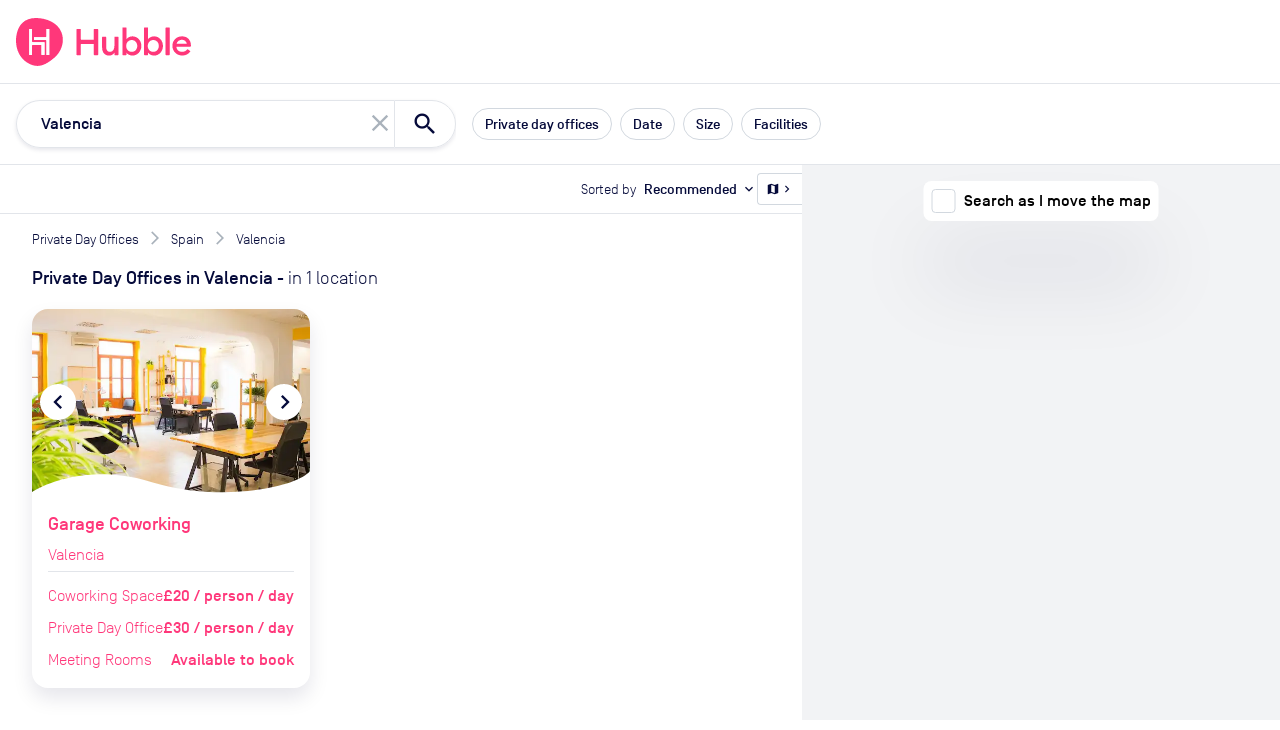

--- FILE ---
content_type: text/html; charset=utf-8
request_url: https://hubblehq.com/private-day-offices/spain/valencia
body_size: 19070
content:
<!DOCTYPE html><html lang="en"><head><meta charSet="utf-8" data-next-head=""/><meta name="viewport" content="width=device-width" data-next-head=""/><title data-next-head="">Hire day offices near Valencia  | Hubble On-Demand</title><link href="https://hubblehq.com/private-day-offices/spain/valencia" rel="canonical" data-next-head=""/><link href="https://hubblehq.com/private-day-offices/spain/valencia" hrefLang="en-gb" rel="alternate" data-next-head=""/><link href="https://hubblehq.com/en-us/private-day-offices/spain/valencia" hrefLang="en-us" rel="alternate" data-next-head=""/><link href="https://hubblehq.com/private-day-offices/spain/valencia" hrefLang="en" rel="alternate" data-next-head=""/><meta content="Quickly find and book offices for the day near Valencia. Search all providers in one place. Day offices for any team size and budget." name="description" data-next-head=""/><meta content="summary_large_image" name="twitter:card" data-next-head=""/><meta content="@Hubble" name="twitter:creator" data-next-head=""/><meta content="Quickly find and book offices for the day near Valencia. Search all providers in one place. Day offices for any team size and budget." name="twitter:description" data-next-head=""/><meta content="https://hubble.imgix.net/site/meta/hubblehq-default-preview.png?auto=format%2Ccompress&amp;h=600&amp;w=1120" name="twitter:image:src" data-next-head=""/><meta content="@Hubble" name="twitter:site" data-next-head=""/><meta content="Hire day offices near Valencia | Hubble On-Demand" name="twitter:title" data-next-head=""/><meta content="510790232" property="fb:admins" data-next-head=""/><meta content="568152729905087" property="fb:app_id" data-next-head=""/><meta content="Quickly find and book offices for the day near Valencia. Search all providers in one place. Day offices for any team size and budget." property="og:description" data-next-head=""/><meta content="https://hubble.imgix.net/site/meta/hubblehq-default-preview.png?auto=format%2Ccompress&amp;h=630&amp;w=1200" property="og:image" data-next-head=""/><meta content="en_GB" property="og:locale" data-next-head=""/><meta content="Hubble" property="og:site_name" data-next-head=""/><meta content="Hire day offices near Valencia | Hubble On-Demand" property="og:title" data-next-head=""/><meta content="website" property="og:type" data-next-head=""/><meta content="https://hubblehq.com/private-day-offices/spain/valencia" property="og:url" data-next-head=""/><link href="/static/apple-touch-icon.png" rel="apple-touch-icon" sizes="180x180"/><link href="/static/favicon-32x32.png" rel="icon" sizes="32x32" type="image/png"/><link href="/static/favicon-16x16.png" rel="icon" sizes="16x16" type="image/png"/><link href="/static/site.webmanifest" rel="manifest"/><link color="#FF377A" href="/static/safari-pinned-tab.svg" rel="mask-icon"/><meta content="no-referrer-when-downgrade" name="referrer"/><meta content="#050A3A" name="msapplication-TileColor"/><meta content="#FF377A" name="theme-color"/><meta content="black-translucent" name="apple-mobile-web-app-status-bar-style"/><link data-next-font="" rel="preconnect" href="/" crossorigin="anonymous"/><link rel="preload" href="/_next/static/css/2b3606978314c1a5.css" as="style"/><link rel="preload" href="/_next/static/css/cc56154a6b7edd44.css" as="style"/><meta name="sentry-trace" content="9310054e6a16e931f7fe661d2af1ef6e-55c7582061aaf8f8"/><meta name="baggage" content="sentry-environment=production,sentry-public_key=a60979183684493c949c4a2164cb45dd,sentry-trace_id=9310054e6a16e931f7fe661d2af1ef6e,sentry-org_id=18282"/><script>if (typeof window.hubbleFeatureFlags === 'undefined') window.hubbleFeatureFlags = [];</script><script async="" data-cfasync="false" defer="" type="text/javascript">!function(){var i="analytics",analytics=window[i]=window[i]||[];if(!analytics.initialize)if(analytics.invoked)window.console&&console.error&&console.error("Segment snippet included twice.");else{analytics.invoked=!0;analytics.methods=["trackSubmit","trackClick","trackLink","trackForm","pageview","identify","reset","group","track","ready","alias","debug","page","screen","once","off","on","addSourceMiddleware","addIntegrationMiddleware","setAnonymousId","addDestinationMiddleware","register"];analytics.factory=function(e){return function(){if(window[i].initialized)return window[i][e].apply(window[i],arguments);var n=Array.prototype.slice.call(arguments);if(["track","screen","alias","group","page","identify"].indexOf(e)>-1){var c=document.querySelector("link[rel='canonical']");n.push({__t:"bpc",c:c&&c.getAttribute("href")||void 0,p:location.pathname,u:location.href,s:location.search,t:document.title,r:document.referrer})}n.unshift(e);analytics.push(n);return analytics}};for(var n=0;n<analytics.methods.length;n++){var key=analytics.methods[n];analytics[key]=analytics.factory(key)}analytics.load=function(key,n){var t=document.createElement("script");t.type="text/javascript";t.async=!0;t.setAttribute("data-global-segment-analytics-key",i);t.src="https://cdn.segment.com/analytics.js/v1/" + key + "/analytics.min.js";var r=document.getElementsByTagName("script")[0];r.parentNode.insertBefore(t,r);analytics._loadOptions=n};analytics._writeKey="fPrmNEUzUK0T3uGD4FP1PBBaBBFixSwr";;analytics.SNIPPET_VERSION="5.2.0";


}}();</script><script>_linkedin_data_partner_id = "undefined"</script><script>
window.hubbleDataLayer = window.hubbleDataLayer || [];
function hubbleGtag() { hubbleDataLayer.push(arguments); }
hubbleGtag('consent', 'default', {
  ad_personalization: 'denied',
  ad_storage: 'denied',
  ad_user_data: 'denied',
  analytics_storage: 'denied',
  functionality_storage: 'denied',
  personalization_storage: 'denied',
  security_storage: 'granted', // Essential
});
hubbleDataLayer.push({'gtm.start': new Date().getTime(), 'event': 'gtm.js'});
</script><link rel="stylesheet" href="/_next/static/css/2b3606978314c1a5.css" data-n-g=""/><link rel="stylesheet" href="/_next/static/css/cc56154a6b7edd44.css" data-n-p=""/><noscript data-n-css=""></noscript><script defer="" noModule="" src="/_next/static/chunks/polyfills-42372ed130431b0a.js"></script><script src="/_next/static/chunks/webpack-ec469dbae29e65f2.js" defer=""></script><script src="/_next/static/chunks/framework-86d1b8ed507b4ee2.js" defer=""></script><script src="/_next/static/chunks/main-92a85030b4ddb53f.js" defer=""></script><script src="/_next/static/chunks/pages/_app-db08e68b40acd387.js" defer=""></script><script src="/_next/static/chunks/4608-94038c413d304c9d.js" defer=""></script><script src="/_next/static/chunks/4933-02592ef055df3b68.js" defer=""></script><script src="/_next/static/chunks/pages/pass/%5BanchorSlug%5D/%5BareaSlug%5D-f0e92a46c681ae73.js" defer=""></script><script src="/_next/static/rNyOgID3Zaa-uhoUfgPoQ/_buildManifest.js" defer=""></script><script src="/_next/static/rNyOgID3Zaa-uhoUfgPoQ/_ssgManifest.js" defer=""></script></head><body><div id="__next"><header class="NavBar_NavBar__dExpR" role="banner"><a class="NavBar_NavBar-logo__E1k1N" href="/"><div class="HubbleLogo_u-hideAboveSm__jN6WV"><svg aria-label="HubbleHQ" class="NavBar_NavBar-logo--hideOnMobile__wD5gB" role="img" viewBox="0 0 285 285" xmlns="http://www.w3.org/2000/svg" height="48" width="48" data-variant="brandPrimary"><path d="M270.84 86.14C248 26.19 177.82-.2 117.77 0 50.93.22 11.9 39.92 2.14 105.6-7 167.21 12.91 230.3 65.69 264.29c58.17 37.46 104.61 20.5 162.83-28.95 41.96-35.63 62.25-96.94 42.32-149.2zM169.13 217a2.462 2.462 0 0 1-2.44 2.44h-12.24c-1.34 0-2.445-1.1-2.45-2.44v-54.1a2.451 2.451 0 0 0-2.44-2.44H98a2.451 2.451 0 0 0-2.44 2.44v54.6c0 1.34-1.1 2.445-2.44 2.45H80.89a2.462 2.462 0 0 1-2.44-2.45V67.14c0-1.34 1.1-2.445 2.44-2.45h12.23a2.462 2.462 0 0 1 2.44 2.45v73.74c0 1.34 1.1 2.445 2.44 2.45h68.68a2.462 2.462 0 0 1 2.44 2.45zm28.64.47c0 1.34-1.1 2.445-2.44 2.45h-12.24a2.462 2.462 0 0 1-2.44-2.45v-84.22a2.462 2.462 0 0 0-2.44-2.44h-68.83a2.462 2.462 0 0 1-2.44-2.44v-12.24a2.451 2.451 0 0 1 2.44-2.44h68.82a2.462 2.462 0 0 0 2.44-2.45v-44.1c0-1.34 1.1-2.445 2.44-2.45h12.23a2.462 2.462 0 0 1 2.44 2.45z" fill="currentColor"></path><path d="M93.12 219.95H80.89a2.462 2.462 0 0 1-2.44-2.45V67.14c0-1.34 1.1-2.445 2.44-2.45h12.23a2.462 2.462 0 0 1 2.44 2.45v73.74c0 1.34 1.1 2.445 2.44 2.45h68.68a2.462 2.462 0 0 1 2.44 2.45l.01 71.22a2.462 2.462 0 0 1-2.44 2.44h-12.24c-1.34 0-2.445-1.1-2.45-2.44v-54.1a2.452 2.452 0 0 0-2.44-2.44H98a2.452 2.452 0 0 0-2.44 2.44v54.6a2.462 2.462 0 0 1-2.44 2.45zm102.21-.03h-12.24a2.462 2.462 0 0 1-2.44-2.45v-84.22a2.462 2.462 0 0 0-2.44-2.44h-68.83a2.462 2.462 0 0 1-2.44-2.44v-12.24a2.451 2.451 0 0 1 2.44-2.44h68.82a2.462 2.462 0 0 0 2.44-2.45v-44.1c0-1.34 1.1-2.445 2.44-2.45h12.23a2.462 2.462 0 0 1 2.44 2.45l.02 150.33a2.462 2.462 0 0 1-2.44 2.45z" fill="#FFF"></path></svg></div><div class="HubbleLogo_u-hideBelowSm__6dcK_"><svg viewBox="0 0 1165 285" xmlns="http://www.w3.org/2000/svg" height="48" class="NavBar_NavBar-logo--hideOnMobile__wD5gB" data-variant="brandPrimary"><title>HubbleHQ</title><path d="M270.84 86.14C248 26.19 177.82-.2 117.77 0 50.93.22 11.9 39.92 2.14 105.6-7 167.21 12.91 230.3 65.69 264.29c58.17 37.46 104.61 20.5 162.83-28.95 41.96-35.63 62.25-96.94 42.32-149.2zM169.13 217a2.462 2.462 0 0 1-2.44 2.44h-12.24c-1.34 0-2.445-1.1-2.45-2.44v-54.1a2.451 2.451 0 0 0-2.44-2.44H98a2.451 2.451 0 0 0-2.44 2.44v54.6c0 1.34-1.1 2.445-2.44 2.45H80.89a2.462 2.462 0 0 1-2.44-2.45V67.14c0-1.34 1.1-2.445 2.44-2.45h12.23a2.462 2.462 0 0 1 2.44 2.45v73.74c0 1.34 1.1 2.445 2.44 2.45h68.68a2.462 2.462 0 0 1 2.44 2.45zm28.64.47c0 1.34-1.1 2.445-2.44 2.45h-12.24a2.462 2.462 0 0 1-2.44-2.45v-84.22a2.462 2.462 0 0 0-2.44-2.44h-68.83a2.462 2.462 0 0 1-2.44-2.44v-12.24a2.451 2.451 0 0 1 2.44-2.44h68.82a2.462 2.462 0 0 0 2.44-2.45v-44.1c0-1.34 1.1-2.445 2.44-2.45h12.23a2.462 2.462 0 0 1 2.44 2.45z" fill="currentColor"></path><path d="M93.12 219.95H80.89a2.462 2.462 0 0 1-2.44-2.45V67.14c0-1.34 1.1-2.445 2.44-2.45h12.23a2.462 2.462 0 0 1 2.44 2.45v73.74c0 1.34 1.1 2.445 2.44 2.45h68.68a2.462 2.462 0 0 1 2.44 2.45l.01 71.22a2.462 2.462 0 0 1-2.44 2.44h-12.24c-1.34 0-2.445-1.1-2.45-2.44v-54.1a2.452 2.452 0 0 0-2.44-2.44H98a2.452 2.452 0 0 0-2.44 2.44v54.6a2.462 2.462 0 0 1-2.44 2.45zm102.21-.03h-12.24a2.462 2.462 0 0 1-2.44-2.45v-84.22a2.462 2.462 0 0 0-2.44-2.44h-68.83a2.462 2.462 0 0 1-2.44-2.44v-12.24a2.451 2.451 0 0 1 2.44-2.44h68.82a2.462 2.462 0 0 0 2.44-2.45v-44.1c0-1.34 1.1-2.445 2.44-2.45h12.23a2.462 2.462 0 0 1 2.44 2.45l.02 150.33a2.462 2.462 0 0 1-2.44 2.45z" fill="#FFF"></path><path d="M484.8,64.8h-18.9c-1.9,0-3.4,1.5-3.4,3.4V126c0,1.9-1.5,3.4-3.4,3.4h-70.3c-1.9,0-3.4-1.5-3.4-3.4V68.2 c0-1.9-1.5-3.4-3.4-3.4h-18.9c-1.9,0-3.4,1.5-3.4,3.4v149.2c0,1.9,1.5,3.4,3.4,3.4H382c1.9,0,3.4-1.5,3.4-3.4v-60.2 c0-1.9,1.5-3.4,3.4-3.4h70.3c1.9,0,3.4,1.5,3.4,3.4v60.2c0,1.9,1.5,3.4,3.4,3.4h18.9c1.9,0,3.4-1.5,3.4-3.4V68.2 C488.2,66.4,486.7,64.8,484.8,64.8L484.8,64.8z M605.6,111h-17.4c-1.9,0-3.4,1.5-3.4,3.4V165c0,23.5-11.2,36-26.8,36 c-14.1,0-22-10.8-22-28.3v-58.3c0-1.9-1.5-3.4-3.4-3.4h-17.3c-1.9,0-3.4,1.5-3.4,3.4v62.3c0,28.1,15.6,46.4,40.9,46.4 c14.1,0,25.7-6.1,32.1-17.1v11.5c0,1.9,1.5,3.4,3.4,3.4h17.4c1.9,0,3.4-1.5,3.4-3.4V114.4C609,112.5,607.4,111,605.6,111z  M692.2,108.8c-15.8,0-29.2,8.1-35.4,16.9V59.5c0-1.9-1.5-3.4-3.4-3.4h-17.4c-1.9,0-3.4,1.5-3.4,3.4v158c0,1.9,1.5,3.4,3.4,3.4h17.4 c1.9,0,3.4-1.5,3.4-3.4v-11.3c6.1,8.8,19.6,16.9,35.4,16.9c30.1,0,53-25.7,53-57.1S722.3,108.8,692.2,108.8z M687.9,201.1 c-19.6,0-33-15.4-33-35.1s13.4-35.2,33-35.2c19.3,0,32.7,15.4,32.7,35.2S707.2,201.1,687.9,201.1z M820.6,108.8 c-15.8,0-29.2,8.1-35.4,16.9V59.5c0-1.9-1.5-3.4-3.4-3.4h-17.4c-1.9,0-3.4,1.5-3.4,3.4v158c0,1.9,1.5,3.4,3.4,3.4h17.4 c1.9,0,3.4-1.5,3.4-3.4v-11.3c6.2,8.8,19.5,16.9,35.4,16.9c30.1,0,53-25.7,53-57.1S850.7,108.8,820.6,108.8z M816.2,201.1 c-19.6,0-33-15.4-33-35.1s13.4-35.2,33-35.2c19.3,0,32.7,15.4,32.7,35.2S835.5,201.1,816.2,201.1z M910.1,56h-17.4 c-1.9,0-3.4,1.5-3.4,3.4v158c0,1.9,1.5,3.4,3.4,3.4h17.4c1.9,0,3.4-1.5,3.4-3.4v-158C913.5,57.5,912,56,910.1,56z M1039.8,163.3 c0-35.4-24.2-54.5-53-54.5c-33.4,0-57.4,24.9-57.3,57.2c0.1,33,28.5,58.6,61.5,56.9c19.6-1,34.6-9.5,44.1-22.6 c0.4-0.6,0.6-1.3,0.6-2c0-1.1-0.5-2.1-1.4-2.8l-12.9-9.2c-1.5-1.1-3.6-0.7-4.7,0.8c-6,8.2-15.7,13.9-29.6,13.9 c-18.2,0-32.7-11.9-33.8-29.9h81.5c2.7,0,5-2.2,5-4.9C1039.8,165.2,1039.8,164.3,1039.8,163.3L1039.8,163.3z M954.4,153.6 c3.3-16.3,17.6-24.4,31.6-24.4s26.8,8.6,29.4,24.4H954.4z" fill="currentColor"></path></svg></div><svg aria-label="HubbleHQ" class="NavBar_NavBar-logo--hideOnDesktop__apEQy" role="img" viewBox="0 0 285 285" xmlns="http://www.w3.org/2000/svg" height="48" width="48" data-variant="brandPrimary" color="currentColor"><path d="M270.84 86.14C248 26.19 177.82-.2 117.77 0 50.93.22 11.9 39.92 2.14 105.6-7 167.21 12.91 230.3 65.69 264.29c58.17 37.46 104.61 20.5 162.83-28.95 41.96-35.63 62.25-96.94 42.32-149.2zM169.13 217a2.462 2.462 0 0 1-2.44 2.44h-12.24c-1.34 0-2.445-1.1-2.45-2.44v-54.1a2.451 2.451 0 0 0-2.44-2.44H98a2.451 2.451 0 0 0-2.44 2.44v54.6c0 1.34-1.1 2.445-2.44 2.45H80.89a2.462 2.462 0 0 1-2.44-2.45V67.14c0-1.34 1.1-2.445 2.44-2.45h12.23a2.462 2.462 0 0 1 2.44 2.45v73.74c0 1.34 1.1 2.445 2.44 2.45h68.68a2.462 2.462 0 0 1 2.44 2.45zm28.64.47c0 1.34-1.1 2.445-2.44 2.45h-12.24a2.462 2.462 0 0 1-2.44-2.45v-84.22a2.462 2.462 0 0 0-2.44-2.44h-68.83a2.462 2.462 0 0 1-2.44-2.44v-12.24a2.451 2.451 0 0 1 2.44-2.44h68.82a2.462 2.462 0 0 0 2.44-2.45v-44.1c0-1.34 1.1-2.445 2.44-2.45h12.23a2.462 2.462 0 0 1 2.44 2.45z" fill="currentColor"></path><path d="M93.12 219.95H80.89a2.462 2.462 0 0 1-2.44-2.45V67.14c0-1.34 1.1-2.445 2.44-2.45h12.23a2.462 2.462 0 0 1 2.44 2.45v73.74c0 1.34 1.1 2.445 2.44 2.45h68.68a2.462 2.462 0 0 1 2.44 2.45l.01 71.22a2.462 2.462 0 0 1-2.44 2.44h-12.24c-1.34 0-2.445-1.1-2.45-2.44v-54.1a2.452 2.452 0 0 0-2.44-2.44H98a2.452 2.452 0 0 0-2.44 2.44v54.6a2.462 2.462 0 0 1-2.44 2.45zm102.21-.03h-12.24a2.462 2.462 0 0 1-2.44-2.45v-84.22a2.462 2.462 0 0 0-2.44-2.44h-68.83a2.462 2.462 0 0 1-2.44-2.44v-12.24a2.451 2.451 0 0 1 2.44-2.44h68.82a2.462 2.462 0 0 0 2.44-2.45v-44.1c0-1.34 1.1-2.445 2.44-2.45h12.23a2.462 2.462 0 0 1 2.44 2.45l.02 150.33a2.462 2.462 0 0 1-2.44 2.45z" fill="#FFF"></path></svg></a><div class="NavBar_NavBar-accessory__gBW_Y"><div class="SiteNavigation_SiteNavigation-accessoryContainer__rGckM"></div></div><nav aria-label="Main Navigation" class="NavigationList_NavigationList__fAXfJ NavigationList_NavigationList--loading__fZEVf"><button class="HamburgerButton_HamburgerButton__P1mYl" title="Close main navigation menu" aria-expanded="false" aria-haspopup="true" type="submit"><span></span><span></span><span></span></button><ul aria-hidden="true" aria-label="Main Navigation Items" class="NavigationList_NavigationList-list__hURS9" data-testid="Navigation"><li aria-label="Solutions" class="NavBarMenuItem_NavBarMenuItem__ioP_o"><button class="NavBarMenuItem_NavBarMenuItem-button__RW1gE" data-testid="Solutions main nav item" title="open Solutions menu" aria-expanded="false" aria-haspopup="true" type="submit">Solutions<i aria-hidden="true" class="material-icons NavBarMenuItem_NavBarMenuItem-icon__Wnxig">expand_more</i></button><div aria-hidden="true" class="MegaMenu_MegaMenu__4EkZS"><div class="Section_Section__LpTAF Section_Section--lgBreakpoint__jywy6 Section_Section--maxWidth__geKKD" style="--Section--horizontalPadding:var(--space-md);--Section--verticalPadding:var(--space-lg)"><div class="Grid_Grid__BXqpA Grid_Grid--lg__NfVWs Grid_Grid--gap__ywtXD" style="--grid-gap-x:var(--space-md);--grid-gap-y:var(--space-lg)"><div class="Grid_GridItem__DHhWr Grid_GridItem--lg__OrAuX" style="--GridItem-columnEnd:span 2;--GridItem-columnStart:auto;--GridItem-rowEnd:span 1;--GridItem-rowStart:auto"><h4 class="Heading_Heading__BzmIU" style="--Heading-defaultType:var(--font-style-title-3)">Office Space</h4></div><div class="Grid_GridItem__DHhWr Grid_GridItem--lg__OrAuX" style="--GridItem-columnEnd:span 3;--GridItem-columnStart:auto;--GridItem-rowEnd:auto;--GridItem-rowStart:2"><ul class="UnstyledList_UnstyledList__SB3r3"><li><a href="/full-time-office-enquiry?source=navBar"><span class="TextWithIcon_TextWithIcon__nES1a TextWithIcon_TextWithIcon--content1__ajBAw"><span> <b>Private offices</b></span><span><i style="--TextWithIcon-iconColor:var(--color-null)" class="material-icons TextWithIcon_TextWithIcon-icon__lmVtj TextWithIcon_TextWithIcon--iconPositionRight__Q6uIH TextWithIcon_TextWithIcon--iconSizeLg__78fy0 TextWithIcon_TextWithIcon--marginBottom__kU2Dd">chevron_right</i></span></span><div class="VerticalSpacing_VerticalSpacing--sm__YEU8T"></div><p class="Paragraph_Paragraph__uO7_B Paragraph_Paragraph--content2__adC44">Permanent offices for your team with flexible contracts</p></a><div class="VerticalSpacing_VerticalSpacing--lg__Hsiq6"></div></li><li><a href="/part-time-offices"><span class="TextWithIcon_TextWithIcon__nES1a TextWithIcon_TextWithIcon--content1__ajBAw"><span> <b>Part-time offices</b></span><span><i style="--TextWithIcon-iconColor:var(--color-null)" class="material-icons TextWithIcon_TextWithIcon-icon__lmVtj TextWithIcon_TextWithIcon--iconPositionRight__Q6uIH TextWithIcon_TextWithIcon--iconSizeLg__78fy0 TextWithIcon_TextWithIcon--marginBottom__kU2Dd">chevron_right</i></span></span><div class="VerticalSpacing_VerticalSpacing--sm__YEU8T"></div><p class="Paragraph_Paragraph__uO7_B Paragraph_Paragraph--content2__adC44">Your own office 1-3 days per week, up to 75% cheaper than a full-time office</p></a><div class="VerticalSpacing_VerticalSpacing--lg__Hsiq6"></div></li></ul></div><div class="Grid_GridItem__DHhWr Grid_GridItem--lg__OrAuX" style="--GridItem-columnEnd:span 2;--GridItem-columnStart:5;--GridItem-rowEnd:span 1;--GridItem-rowStart:auto"><h4 class="Heading_Heading__BzmIU" style="--Heading-defaultType:var(--font-style-title-3)">On-Demand</h4></div><div class="Grid_GridItem__DHhWr Grid_GridItem--lg__OrAuX" style="--GridItem-columnEnd:span 2;--GridItem-columnStart:5;--GridItem-rowEnd:auto;--GridItem-rowStart:2"><ul class="UnstyledList_UnstyledList__SB3r3"><li><a href="/meeting-rooms"><span class="TextWithIcon_TextWithIcon__nES1a TextWithIcon_TextWithIcon--content1__ajBAw"><span> <b>Meeting rooms</b></span><span><i style="--TextWithIcon-iconColor:var(--color-null)" class="material-icons TextWithIcon_TextWithIcon-icon__lmVtj TextWithIcon_TextWithIcon--iconPositionRight__Q6uIH TextWithIcon_TextWithIcon--iconSizeLg__78fy0 TextWithIcon_TextWithIcon--marginBottom__kU2Dd">chevron_right</i></span></span></a><div class="VerticalSpacing_VerticalSpacing--lg__Hsiq6"></div></li><li><a href="/private-day-offices"><span class="TextWithIcon_TextWithIcon__nES1a TextWithIcon_TextWithIcon--content1__ajBAw"><span> <b>Day offices</b></span><span><i style="--TextWithIcon-iconColor:var(--color-null)" class="material-icons TextWithIcon_TextWithIcon-icon__lmVtj TextWithIcon_TextWithIcon--iconPositionRight__Q6uIH TextWithIcon_TextWithIcon--iconSizeLg__78fy0 TextWithIcon_TextWithIcon--marginBottom__kU2Dd">chevron_right</i></span></span></a><div class="VerticalSpacing_VerticalSpacing--lg__Hsiq6"></div></li><li><a href="/coworking/london"><span class="TextWithIcon_TextWithIcon__nES1a TextWithIcon_TextWithIcon--content1__ajBAw"><span> <b>Coworking passes</b></span><span><i style="--TextWithIcon-iconColor:var(--color-null)" class="material-icons TextWithIcon_TextWithIcon-icon__lmVtj TextWithIcon_TextWithIcon--iconPositionRight__Q6uIH TextWithIcon_TextWithIcon--iconSizeLg__78fy0 TextWithIcon_TextWithIcon--marginBottom__kU2Dd">chevron_right</i></span></span></a><div class="VerticalSpacing_VerticalSpacing--sm__YEU8T"></div></li></ul></div><div class="Grid_GridItem__DHhWr Grid_GridItem--lg__OrAuX" style="--GridItem-columnEnd:span 3;--GridItem-columnStart:auto;--GridItem-rowEnd:auto;--GridItem-rowStart:2"><a href="/pass"><span class="TextWithIcon_TextWithIcon__nES1a TextWithIcon_TextWithIcon--content1__ajBAw"><span> <b>Monthly plans</b></span><span><i style="--TextWithIcon-iconColor:var(--color-null)" class="material-icons TextWithIcon_TextWithIcon-icon__lmVtj TextWithIcon_TextWithIcon--iconPositionRight__Q6uIH TextWithIcon_TextWithIcon--iconSizeLg__78fy0 TextWithIcon_TextWithIcon--marginBottom__kU2Dd">chevron_right</i></span></span><div class="VerticalSpacing_VerticalSpacing--sm__YEU8T"></div><p class="Paragraph_Paragraph__uO7_B Paragraph_Paragraph--content2__adC44">Save up to 30% per booking with Hubble On-Demand monthly plans</p><div class="VerticalSpacing_VerticalSpacing--sm__YEU8T"></div></a></div><div class="Grid_GridItem__DHhWr Grid_GridItem--lg__OrAuX" style="--GridItem-columnEnd:span 4;--GridItem-columnStart:10;--GridItem-rowEnd:span 3;--GridItem-rowStart:1"><div class="SolutionsMenuContent_SolutionsMenuContent-featuredContentBackground__2VlM_"><div class="SolutionsMenuContent_SolutionsMenuContent-featuredContent__T_sS9"><span class="Heading_Heading__BzmIU" style="--Heading-defaultType:var(--font-style-content-3)"><b>Featured</b></span><div class="VerticalSpacing_VerticalSpacing--sm__YEU8T"></div><ul class="UnstyledList_UnstyledList__SB3r3"><li><a class="Link_Link__Ounas" href="/blog/how-to-rent-office-space-complete-guide"><article class="panel_Panel__Zegrg Card_Card__i_QXc FeaturedCard_FeaturedCard__Afr5j" data-variant="borderless"><div class="Card_Card-image__A5yqH FeaturedCard_FeaturedCard-image__JYUvk"><img alt="The ultimate guide to moving offices" loading="lazy" width="200" height="158" decoding="async" data-nimg="1" style="color:transparent;object-fit:cover;object-position:left" srcSet="https://hubble.imgix.net/site/navigation/solutions/ultimate-guide-to-moving-offices.png?auto=format%2Ccompress&amp;fit=max&amp;q=50&amp;w=256 1x, https://hubble.imgix.net/site/navigation/solutions/ultimate-guide-to-moving-offices.png?auto=format%2Ccompress&amp;fit=max&amp;q=50&amp;w=543 2x" src="https://hubble.imgix.net/site/navigation/solutions/ultimate-guide-to-moving-offices.png?auto=format%2Ccompress&amp;fit=max&amp;q=50&amp;w=543"/></div><div class="Card_Card-content__ehq5I"><div class="FeaturedCard_FeaturedCard-innerContent__uj0D0"><span class="u-typographySmallLabel">Guide</span><div class="VerticalSpacing_VerticalSpacing--xs__o2qgc"></div><p class="Paragraph_Paragraph__uO7_B Paragraph_Paragraph--content2__adC44 Paragraph_Paragraph--marginless__dqFMA"><b>The ultimate guide to moving offices</b></p><div class="VerticalSpacing_VerticalSpacing--xs__o2qgc"></div><div class="FeaturedCard_FeaturedCard-ctaAlign__OyxyA"><span class="TextWithIcon_TextWithIcon__nES1a TextWithIcon_TextWithIcon--content1__ajBAw TextWithIcon_TextWithIcon--colorBrandPrimary__Hm72n"><span> <strong style="font-size:14px">Get the guide</strong></span><span><i style="--TextWithIcon-iconColor:var(--color-null)" class="material-icons TextWithIcon_TextWithIcon-icon__lmVtj TextWithIcon_TextWithIcon--iconPositionRight__Q6uIH TextWithIcon_TextWithIcon--iconSizeLg__78fy0 TextWithIcon_TextWithIcon--marginBottom__kU2Dd">chevron_right</i></span></span></div></div></div></article></a><div class="VerticalSpacing_VerticalSpacing--lg__Hsiq6"></div></li><li><a class="Link_Link__Ounas" href="/blog/office-space-calculator"><article class="panel_Panel__Zegrg Card_Card__i_QXc FeaturedCard_FeaturedCard__Afr5j" data-variant="borderless"><div class="Card_Card-image__A5yqH FeaturedCard_FeaturedCard-image__JYUvk"><img alt="Communal office space" loading="lazy" width="200" height="158" decoding="async" data-nimg="1" style="color:transparent;object-fit:cover;object-position:left" srcSet="https://hubble.imgix.net/site/navigation/solutions/calculator.jpg?auto=format%2Ccompress&amp;fit=max&amp;q=50&amp;w=256 1x, https://hubble.imgix.net/site/navigation/solutions/calculator.jpg?auto=format%2Ccompress&amp;fit=max&amp;q=50&amp;w=543 2x" src="https://hubble.imgix.net/site/navigation/solutions/calculator.jpg?auto=format%2Ccompress&amp;fit=max&amp;q=50&amp;w=543"/></div><div class="Card_Card-content__ehq5I"><div class="FeaturedCard_FeaturedCard-innerContent__uj0D0"><span class="u-typographySmallLabel">Tools</span><div class="VerticalSpacing_VerticalSpacing--xs__o2qgc"></div><p class="Paragraph_Paragraph__uO7_B Paragraph_Paragraph--content2__adC44 Paragraph_Paragraph--marginless__dqFMA"><b>The ultimate office cost calculator</b></p><div class="VerticalSpacing_VerticalSpacing--xs__o2qgc"></div><div class="FeaturedCard_FeaturedCard-ctaAlign__OyxyA"><span class="TextWithIcon_TextWithIcon__nES1a TextWithIcon_TextWithIcon--content1__ajBAw TextWithIcon_TextWithIcon--colorBrandPrimary__Hm72n"><span> <strong style="font-size:14px">Read more</strong></span><span><i style="--TextWithIcon-iconColor:var(--color-null)" class="material-icons TextWithIcon_TextWithIcon-icon__lmVtj TextWithIcon_TextWithIcon--iconPositionRight__Q6uIH TextWithIcon_TextWithIcon--iconSizeLg__78fy0 TextWithIcon_TextWithIcon--marginBottom__kU2Dd">chevron_right</i></span></span></div></div></div></article></a></li></ul></div></div></div></div></div></div></li><li aria-label="Locations" class="NavBarMenuItem_NavBarMenuItem__ioP_o"><button class="NavBarMenuItem_NavBarMenuItem-button__RW1gE" data-testid="Locations main nav item" title="open Locations menu" aria-expanded="false" aria-haspopup="true" type="submit">Locations<i aria-hidden="true" class="material-icons NavBarMenuItem_NavBarMenuItem-icon__Wnxig">expand_more</i></button><div aria-hidden="true" class="MegaMenu_MegaMenu__4EkZS"><div class="Section_Section__LpTAF Section_Section--lgBreakpoint__jywy6 Section_Section--maxWidth__geKKD" style="--Section--horizontalPadding:var(--space-md);--Section--verticalPadding:var(--space-lg)"><div class="Grid_Grid__BXqpA Grid_Grid--lg__NfVWs Grid_Grid--gap__ywtXD" style="--grid-gap-x:var(--space-md);--grid-gap-y:var(--space-lg)"><div class="Grid_GridItem__DHhWr Grid_GridItem--lg__OrAuX" style="--GridItem-columnEnd:span 6;--GridItem-columnStart:auto;--GridItem-rowEnd:auto;--GridItem-rowStart:auto"><p class="Paragraph_Paragraph__uO7_B Paragraph_Paragraph--content2__adC44 Paragraph_Paragraph--marginless__dqFMA">Top locations with workspaces you can<br/><b>book by the hour or day</b></p><div class="VerticalSpacing_VerticalSpacing--md__WvY9i"></div><div class="Grid_Grid__BXqpA Grid_Grid--md__BKESJ Grid_Grid--gap__ywtXD" style="--grid-gap-x:var(--space-md);--grid-gap-y:var(--space-lg)"><div class="Grid_GridItem__DHhWr Grid_GridItem--md__UClM3" style="--GridItem-columnEnd:span 4;--GridItem-columnStart:auto;--GridItem-rowEnd:auto;--GridItem-rowStart:auto"><div aria-label="UK"><h3 class="Heading_Heading__BzmIU" style="--Heading-defaultType:var(--font-style-content-2)"><b>UK</b></h3><div class="VerticalSpacing_VerticalSpacing--sm__YEU8T"></div><ul class="UnstyledList_UnstyledList__SB3r3 AreaItem_AreaItem-list__9_In_"><li class="LocationItem_LocationItem-item__Uo__g"><a class="LocationItem_LocationItem-link__kdbwB" href="/coworking/birmingham">Birmingham</a></li><li class="LocationItem_LocationItem-item__Uo__g"><a class="LocationItem_LocationItem-link__kdbwB" href="/coworking/brighton-and-hove">Brighton</a></li><li class="LocationItem_LocationItem-item__Uo__g"><a class="LocationItem_LocationItem-link__kdbwB" href="/coworking/united-kingdom/bristol">Bristol</a></li><li class="LocationItem_LocationItem-item__Uo__g"><a class="LocationItem_LocationItem-link__kdbwB" href="/coworking/united-kingdom/cambridge">Cambridge</a></li><li class="LocationItem_LocationItem-item__Uo__g"><a class="LocationItem_LocationItem-link__kdbwB" href="/coworking/edinburgh">Edinburgh</a></li><li class="LocationItem_LocationItem-item__Uo__g"><a class="LocationItem_LocationItem-link__kdbwB" href="/coworking/united-kingdom/leeds">Leeds</a></li><li class="LocationItem_LocationItem-item__Uo__g"><a class="LocationItem_LocationItem-link__kdbwB" href="/coworking/london">London</a></li><li class="LocationItem_LocationItem-item__Uo__g"><a class="LocationItem_LocationItem-link__kdbwB" href="/coworking/manchester">Manchester</a></li><li class="LocationItem_LocationItem-item__Uo__g"><a class="LocationItem_LocationItem-link__kdbwB" href="/coworking/united-kingdom/oxford">Oxford</a></li><li class="LocationItem_LocationItem-item__Uo__g"><a class="LocationItem_LocationItem-link__kdbwB" href="/coworking/united-kingdom/reading">Reading</a></li></ul><div class="VerticalSpacing_VerticalSpacing--md__WvY9i"></div><div class="AreaItem_AreaItem-link___x032"><a class="Link_Link__Ounas" href="/coworking/united-kingdom"><span class="TextWithIcon_TextWithIcon__nES1a TextWithIcon_TextWithIcon--content3__YGD0t"><span> <b>View all <!-- -->UK</b></span><span><i style="--TextWithIcon-iconColor:var(--color-null)" class="material-icons TextWithIcon_TextWithIcon-icon__lmVtj TextWithIcon_TextWithIcon--iconPositionRight__Q6uIH TextWithIcon_TextWithIcon--iconSizeSm__y6emQ TextWithIcon_TextWithIcon--marginBottom__kU2Dd">chevron_right</i></span></span></a></div></div><div class="VerticalSpacing_VerticalSpacing--lg__Hsiq6"></div></div><div class="Grid_GridItem__DHhWr Grid_GridItem--md__UClM3" style="--GridItem-columnEnd:span 4;--GridItem-columnStart:auto;--GridItem-rowEnd:auto;--GridItem-rowStart:auto"><div aria-label="Europe"><h3 class="Heading_Heading__BzmIU" style="--Heading-defaultType:var(--font-style-content-2)"><b>Europe</b></h3><div class="VerticalSpacing_VerticalSpacing--sm__YEU8T"></div><ul class="UnstyledList_UnstyledList__SB3r3 AreaItem_AreaItem-list__9_In_"><li class="LocationItem_LocationItem-item__Uo__g"><a class="LocationItem_LocationItem-link__kdbwB" href="/coworking/berlin">Berlin</a></li><li class="LocationItem_LocationItem-item__Uo__g"><a class="LocationItem_LocationItem-link__kdbwB" href="/coworking/bucharest">Bucharest</a></li><li class="LocationItem_LocationItem-item__Uo__g"><a class="LocationItem_LocationItem-link__kdbwB" href="/coworking/budapest">Budapest</a></li><li class="LocationItem_LocationItem-item__Uo__g"><a class="LocationItem_LocationItem-link__kdbwB" href="/coworking/brussels">Brussels</a></li><li class="LocationItem_LocationItem-item__Uo__g"><a class="LocationItem_LocationItem-link__kdbwB" href="/coworking/dublin">Dublin</a></li><li class="LocationItem_LocationItem-item__Uo__g"><a class="LocationItem_LocationItem-link__kdbwB" href="/coworking/lisbon">Lisbon</a></li><li class="LocationItem_LocationItem-item__Uo__g"><a class="LocationItem_LocationItem-link__kdbwB" href="/coworking/madrid">Madrid</a></li><li class="LocationItem_LocationItem-item__Uo__g"><a class="LocationItem_LocationItem-link__kdbwB" href="/coworking/paris">Paris</a></li><li class="LocationItem_LocationItem-item__Uo__g"><a class="LocationItem_LocationItem-link__kdbwB" href="/coworking/prague">Prague</a></li><li class="LocationItem_LocationItem-item__Uo__g"><a class="LocationItem_LocationItem-link__kdbwB" href="/coworking/vienna">Vienna</a></li></ul></div><div class="VerticalSpacing_VerticalSpacing--lg__Hsiq6"></div></div><div class="Grid_GridItem__DHhWr Grid_GridItem--md__UClM3" style="--GridItem-columnEnd:span 4;--GridItem-columnStart:auto;--GridItem-rowEnd:auto;--GridItem-rowStart:auto"><div aria-label="Worldwide"><h3 class="Heading_Heading__BzmIU" style="--Heading-defaultType:var(--font-style-content-2)"><b>Worldwide</b></h3><div class="VerticalSpacing_VerticalSpacing--sm__YEU8T"></div><ul class="UnstyledList_UnstyledList__SB3r3 AreaItem_AreaItem-list__9_In_"><li class="LocationItem_LocationItem-item__Uo__g"><a class="LocationItem_LocationItem-link__kdbwB" href="/coworking/united-states/austin">Austin</a></li><li class="LocationItem_LocationItem-item__Uo__g"><a class="LocationItem_LocationItem-link__kdbwB" href="/coworking/lagos">Lagos</a></li><li class="LocationItem_LocationItem-item__Uo__g"><a class="LocationItem_LocationItem-link__kdbwB" href="/coworking/los-angeles">Los Angeles</a></li><li class="LocationItem_LocationItem-item__Uo__g"><a class="LocationItem_LocationItem-link__kdbwB" href="/coworking/melbourne">Melbourne</a></li><li class="LocationItem_LocationItem-item__Uo__g"><a class="LocationItem_LocationItem-link__kdbwB" href="/coworking/mexico-city">Mexico City</a></li><li class="LocationItem_LocationItem-item__Uo__g"><a class="LocationItem_LocationItem-link__kdbwB" href="/coworking/nairobi">Nairobi</a></li><li class="LocationItem_LocationItem-item__Uo__g"><a class="LocationItem_LocationItem-link__kdbwB" href="/coworking/united-states/new-york">New York</a></li><li class="LocationItem_LocationItem-item__Uo__g"><a class="LocationItem_LocationItem-link__kdbwB" href="/coworking/san-francisco">San Francisco</a></li><li class="LocationItem_LocationItem-item__Uo__g"><a class="LocationItem_LocationItem-link__kdbwB" href="/coworking/tel-aviv">Tel Aviv</a></li><li class="LocationItem_LocationItem-item__Uo__g"><a class="LocationItem_LocationItem-link__kdbwB" href="/coworking/toronto">Toronto</a></li></ul></div><div class="VerticalSpacing_VerticalSpacing--lg__Hsiq6"></div></div></div></div><div class="Grid_GridItem__DHhWr Grid_GridItem--lg__OrAuX" style="--GridItem-columnEnd:span 6;--GridItem-columnStart:auto;--GridItem-rowEnd:auto;--GridItem-rowStart:auto"><div class="LocationMenuContent_LocationMenuContent-border__G_azS"><p class="Paragraph_Paragraph__uO7_B Paragraph_Paragraph--content2__adC44 Paragraph_Paragraph--marginless__dqFMA">Top locations with workspaces you can<br/><b>rent by the month</b></p><div class="VerticalSpacing_VerticalSpacing--md__WvY9i"></div><div class="Grid_Grid__BXqpA Grid_Grid--md__BKESJ Grid_Grid--gap__ywtXD" style="--grid-gap-x:var(--space-md);--grid-gap-y:var(--space-lg)"><div class="Grid_GridItem__DHhWr Grid_GridItem--md__UClM3" style="--GridItem-columnEnd:span 4;--GridItem-columnStart:auto;--GridItem-rowEnd:auto;--GridItem-rowStart:auto"><div aria-label="Cities"><h3 class="Heading_Heading__BzmIU" style="--Heading-defaultType:var(--font-style-content-2)"><b>Cities</b></h3><div class="VerticalSpacing_VerticalSpacing--sm__YEU8T"></div><ul class="UnstyledList_UnstyledList__SB3r3 AreaItem_AreaItem-list__9_In_"><li class="LocationItem_LocationItem-item__Uo__g"><a class="LocationItem_LocationItem-link__kdbwB" href="/office-space-united-kingdom/belfast">Belfast</a></li><li class="LocationItem_LocationItem-item__Uo__g"><a class="LocationItem_LocationItem-link__kdbwB" href="/office-space-birmingham">Birmingham</a></li><li class="LocationItem_LocationItem-item__Uo__g"><a class="LocationItem_LocationItem-link__kdbwB" href="/office-space-brighton-and-hove">Brighton</a></li><li class="LocationItem_LocationItem-item__Uo__g"><a class="LocationItem_LocationItem-link__kdbwB" href="/office-space-united-kingdom/bristol">Bristol</a></li><li class="LocationItem_LocationItem-item__Uo__g"><a class="LocationItem_LocationItem-link__kdbwB" href="/office-space-united-kingdom/cardiff">Cardiff</a></li><li class="LocationItem_LocationItem-item__Uo__g"><a class="LocationItem_LocationItem-link__kdbwB" href="/office-space-glasgow">Glasgow</a></li><li class="LocationItem_LocationItem-item__Uo__g"><a class="LocationItem_LocationItem-link__kdbwB" href="/office-space-united-kingdom/leeds">Leeds</a></li><li class="LocationItem_LocationItem-item__Uo__g"><a class="LocationItem_LocationItem-link__kdbwB" href="/office-space-united-kingdom/liverpool">Liverpool</a></li><li class="LocationItem_LocationItem-item__Uo__g"><a class="LocationItem_LocationItem-link__kdbwB" href="/office-space-london">London</a></li><li class="LocationItem_LocationItem-item__Uo__g"><a class="LocationItem_LocationItem-link__kdbwB" href="/office-space-manchester">Manchester</a></li></ul><div class="VerticalSpacing_VerticalSpacing--md__WvY9i"></div><div class="AreaItem_AreaItem-link___x032"><a class="Link_Link__Ounas" href="/office-space-united-kingdom"><span class="TextWithIcon_TextWithIcon__nES1a TextWithIcon_TextWithIcon--content3__YGD0t"><span> <b>View all <!-- -->Cities</b></span><span><i style="--TextWithIcon-iconColor:var(--color-null)" class="material-icons TextWithIcon_TextWithIcon-icon__lmVtj TextWithIcon_TextWithIcon--iconPositionRight__Q6uIH TextWithIcon_TextWithIcon--iconSizeSm__y6emQ TextWithIcon_TextWithIcon--marginBottom__kU2Dd">chevron_right</i></span></span></a></div></div><div class="VerticalSpacing_VerticalSpacing--lg__Hsiq6"></div></div><div class="Grid_GridItem__DHhWr Grid_GridItem--md__UClM3" style="--GridItem-columnEnd:span 4;--GridItem-columnStart:auto;--GridItem-rowEnd:auto;--GridItem-rowStart:auto"><div aria-label="London Regions"><h3 class="Heading_Heading__BzmIU" style="--Heading-defaultType:var(--font-style-content-2)"><b>London Regions</b></h3><div class="VerticalSpacing_VerticalSpacing--sm__YEU8T"></div><ul class="UnstyledList_UnstyledList__SB3r3 AreaItem_AreaItem-list__9_In_"><li class="LocationItem_LocationItem-item__Uo__g"><a class="LocationItem_LocationItem-link__kdbwB" href="/office-space-london/central-london">Central London</a></li><li class="LocationItem_LocationItem-item__Uo__g"><a class="LocationItem_LocationItem-link__kdbwB" href="/office-space-london/east-london">East London</a></li><li class="LocationItem_LocationItem-item__Uo__g"><a class="LocationItem_LocationItem-link__kdbwB" href="/office-space-london/north-london">North London</a></li><li class="LocationItem_LocationItem-item__Uo__g"><a class="LocationItem_LocationItem-link__kdbwB" href="/office-space-london/south-london">South London</a></li><li class="LocationItem_LocationItem-item__Uo__g"><a class="LocationItem_LocationItem-link__kdbwB" href="/office-space-london/west-london">West London</a></li></ul></div><div class="VerticalSpacing_VerticalSpacing--lg__Hsiq6"></div></div><div class="Grid_GridItem__DHhWr Grid_GridItem--md__UClM3" style="--GridItem-columnEnd:span 4;--GridItem-columnStart:auto;--GridItem-rowEnd:auto;--GridItem-rowStart:auto"><div aria-label="London Areas"><h3 class="Heading_Heading__BzmIU" style="--Heading-defaultType:var(--font-style-content-2)"><b>London Areas</b></h3><div class="VerticalSpacing_VerticalSpacing--sm__YEU8T"></div><ul class="UnstyledList_UnstyledList__SB3r3 AreaItem_AreaItem-list__9_In_"><li class="LocationItem_LocationItem-item__Uo__g"><a class="LocationItem_LocationItem-link__kdbwB" href="/office-space-london/canary-wharf">Canary Wharf</a></li><li class="LocationItem_LocationItem-item__Uo__g"><a class="LocationItem_LocationItem-link__kdbwB" href="/office-space-london/clerkenwell">Clerkenwell</a></li><li class="LocationItem_LocationItem-item__Uo__g"><a class="LocationItem_LocationItem-link__kdbwB" href="/office-space-london/euston-station">Euston</a></li><li class="LocationItem_LocationItem-item__Uo__g"><a class="LocationItem_LocationItem-link__kdbwB" href="/office-space-london/farringdon-station">Farringdon</a></li><li class="LocationItem_LocationItem-item__Uo__g"><a class="LocationItem_LocationItem-link__kdbwB" href="/office-space-london/holborn-station">Holborn</a></li><li class="LocationItem_LocationItem-item__Uo__g"><a class="LocationItem_LocationItem-link__kdbwB" href="/office-space-london/kings-cross-st-pancras-station">King’s Cross</a></li><li class="LocationItem_LocationItem-item__Uo__g"><a class="LocationItem_LocationItem-link__kdbwB" href="/office-space-london/liverpool-street-station">Liverpool Street</a></li><li class="LocationItem_LocationItem-item__Uo__g"><a class="LocationItem_LocationItem-link__kdbwB" href="/office-space-london/london-bridge-station">London Bridge</a></li><li class="LocationItem_LocationItem-item__Uo__g"><a class="LocationItem_LocationItem-link__kdbwB" href="/office-space-london/marylebone-station">Marylebone</a></li><li class="LocationItem_LocationItem-item__Uo__g"><a class="LocationItem_LocationItem-link__kdbwB" href="/office-space-london/mayfair">Mayfair</a></li></ul><div class="VerticalSpacing_VerticalSpacing--md__WvY9i"></div><div class="AreaItem_AreaItem-link___x032"><a class="Link_Link__Ounas" href="/sitemap/england/london"><span class="TextWithIcon_TextWithIcon__nES1a TextWithIcon_TextWithIcon--content3__YGD0t"><span> <b>View all <!-- -->London Areas</b></span><span><i style="--TextWithIcon-iconColor:var(--color-null)" class="material-icons TextWithIcon_TextWithIcon-icon__lmVtj TextWithIcon_TextWithIcon--iconPositionRight__Q6uIH TextWithIcon_TextWithIcon--iconSizeSm__y6emQ TextWithIcon_TextWithIcon--marginBottom__kU2Dd">chevron_right</i></span></span></a></div></div><div class="VerticalSpacing_VerticalSpacing--lg__Hsiq6"></div></div></div></div></div></div></div></div></li><li aria-label="Resources" class="NavBarMenuItem_NavBarMenuItem__ioP_o"><button class="NavBarMenuItem_NavBarMenuItem-button__RW1gE" data-testid="Resources main nav item" title="open Resources menu" aria-expanded="false" aria-haspopup="true" type="submit">Resources<i aria-hidden="true" class="material-icons NavBarMenuItem_NavBarMenuItem-icon__Wnxig">expand_more</i></button><div aria-hidden="true" class="MegaMenu_MegaMenu__4EkZS"><div class="Section_Section__LpTAF Section_Section--lgBreakpoint__jywy6 Section_Section--maxWidth__geKKD" style="--Section--horizontalPadding:var(--space-md);--Section--verticalPadding:var(--space-lg)"><div class="Grid_Grid__BXqpA Grid_Grid--lg__NfVWs Grid_Grid--gap__ywtXD" style="--grid-gap-x:var(--space-md);--grid-gap-y:var(--space-lg)"><div class="Grid_GridItem__DHhWr Grid_GridItem--lg__OrAuX" style="--GridItem-columnEnd:span 3;--GridItem-columnStart:auto;--GridItem-rowEnd:span 1;--GridItem-rowStart:auto"><h4 class="Heading_Heading__BzmIU" style="--Heading-defaultType:var(--font-style-title-3)">Workspace strategy</h4></div><div class="Grid_GridItem__DHhWr Grid_GridItem--lg__OrAuX" style="--GridItem-columnEnd:span 3;--GridItem-columnStart:auto;--GridItem-rowEnd:auto;--GridItem-rowStart:2"><ul class="UnstyledList_UnstyledList__SB3r3"><li><a href="/blog/hybrid-working"><p class="Paragraph_Paragraph__uO7_B Paragraph_Paragraph--content2__adC44">Hybrid working</p></a><div class="VerticalSpacing_VerticalSpacing--sm__YEU8T"></div></li><li><a href="/blog/case-study"><p class="Paragraph_Paragraph__uO7_B Paragraph_Paragraph--content2__adC44">Hubble success stories</p></a><div class="VerticalSpacing_VerticalSpacing--sm__YEU8T"></div></li><li><a href="/blog/scaleups"><p class="Paragraph_Paragraph__uO7_B Paragraph_Paragraph--content2__adC44">Startups &amp; Scaleups</p></a><div class="VerticalSpacing_VerticalSpacing--sm__YEU8T"></div></li><li><a href="/blog/work-life"><p class="Paragraph_Paragraph__uO7_B Paragraph_Paragraph--content2__adC44">Work life</p></a><div class="VerticalSpacing_VerticalSpacing--sm__YEU8T"></div></li></ul></div><div class="Grid_GridItem__DHhWr Grid_GridItem--lg__OrAuX" style="--GridItem-columnEnd:span 4;--GridItem-columnStart:4;--GridItem-rowEnd:span 1;--GridItem-rowStart:auto"><h4 class="Heading_Heading__BzmIU" style="--Heading-defaultType:var(--font-style-title-3)">Private office search resources</h4></div><div class="Grid_GridItem__DHhWr Grid_GridItem--lg__OrAuX" style="--GridItem-columnEnd:span 4;--GridItem-columnStart:4;--GridItem-rowEnd:auto;--GridItem-rowStart:2"><ul class="UnstyledList_UnstyledList__SB3r3"><li><a href="/blog/is-now-the-right-time-to-move-offices-6-big-factors-to-consider"><p class="Paragraph_Paragraph__uO7_B Paragraph_Paragraph--content2__adC44">Is now the right time to move offices?</p></a><div class="VerticalSpacing_VerticalSpacing--sm__YEU8T"></div></li><li><a href="/blog/how-long-does-it-take-to-move-offices"><p class="Paragraph_Paragraph__uO7_B Paragraph_Paragraph--content2__adC44">How long does it take to move offices?</p></a><div class="VerticalSpacing_VerticalSpacing--sm__YEU8T"></div></li><li><a href="/blog/how-much-does-office-space-cost-london-rent-guides"><p class="Paragraph_Paragraph__uO7_B Paragraph_Paragraph--content2__adC44">How much does office space cost in London?</p></a><div class="VerticalSpacing_VerticalSpacing--sm__YEU8T"></div></li><li><a href="/blog/how-much-office-space-do-i-need"><p class="Paragraph_Paragraph__uO7_B Paragraph_Paragraph--content2__adC44">How much office space do I need?</p></a><div class="VerticalSpacing_VerticalSpacing--sm__YEU8T"></div></li><li><a href="/blog/serviced-managed-leased-offices-differences"><p class="Paragraph_Paragraph__uO7_B Paragraph_Paragraph--content2__adC44">Serviced vs Managed vs Leased offices: a guide</p></a><div class="VerticalSpacing_VerticalSpacing--sm__YEU8T"></div></li><li><a href="/blog/office-viewings-considerations"><p class="Paragraph_Paragraph__uO7_B Paragraph_Paragraph--content2__adC44">What to look out for on your office viewing</p></a><div class="VerticalSpacing_VerticalSpacing--sm__YEU8T"></div></li><div class="VerticalSpacing_VerticalSpacing--md__WvY9i"></div><li><a href="/blog/how-to-rent-office-space-complete-guide"><span class="TextWithIcon_TextWithIcon__nES1a TextWithIcon_TextWithIcon--content1__ajBAw"><span> <b>More resources</b></span><span><i style="--TextWithIcon-iconColor:var(--color-null)" class="material-icons TextWithIcon_TextWithIcon-icon__lmVtj TextWithIcon_TextWithIcon--iconPositionRight__Q6uIH TextWithIcon_TextWithIcon--iconSizeLg__78fy0 TextWithIcon_TextWithIcon--marginBottom__kU2Dd">chevron_right</i></span></span></a><div class="VerticalSpacing_VerticalSpacing--lg__Hsiq6"></div></li></ul></div><div class="Grid_GridItem__DHhWr Grid_GridItem--lg__OrAuX" style="--GridItem-columnEnd:span 4;--GridItem-columnStart:10;--GridItem-rowEnd:span 3;--GridItem-rowStart:1"><div class="ResourcesMenuContent_ResourcesMenuContent-featuredContentBackground__X_Uze"><div class="ResourcesMenuContent_ResourcesMenuContent-featuredContent__LUuDG"><span class="Heading_Heading__BzmIU" style="--Heading-defaultType:var(--font-style-content-3)"><b>Featured</b></span><div class="VerticalSpacing_VerticalSpacing--sm__YEU8T"></div><ul class="UnstyledList_UnstyledList__SB3r3"><li><a class="Link_Link__Ounas" href="/blog/how-to-rent-office-space-complete-guide"><article class="panel_Panel__Zegrg Card_Card__i_QXc FeaturedCard_FeaturedCard__Afr5j" data-variant="borderless"><div class="Card_Card-image__A5yqH FeaturedCard_FeaturedCard-image__JYUvk"><img alt="Moving Offices" loading="lazy" width="200" height="158" decoding="async" data-nimg="1" style="color:transparent;object-fit:cover;object-position:left" srcSet="https://hubble.imgix.net/site/navigation/resources/moving-offices.png?auto=format%2Ccompress&amp;fit=max&amp;q=50&amp;w=256 1x, https://hubble.imgix.net/site/navigation/resources/moving-offices.png?auto=format%2Ccompress&amp;fit=max&amp;q=50&amp;w=543 2x" src="https://hubble.imgix.net/site/navigation/resources/moving-offices.png?auto=format%2Ccompress&amp;fit=max&amp;q=50&amp;w=543"/></div><div class="Card_Card-content__ehq5I"><div class="FeaturedCard_FeaturedCard-innerContent__uj0D0"><span class="u-typographySmallLabel">Guide</span><div class="VerticalSpacing_VerticalSpacing--xs__o2qgc"></div><p class="Paragraph_Paragraph__uO7_B Paragraph_Paragraph--content2__adC44 Paragraph_Paragraph--marginless__dqFMA"><b>The ultimate guide to moving offices</b></p><div class="VerticalSpacing_VerticalSpacing--xs__o2qgc"></div><div class="FeaturedCard_FeaturedCard-ctaAlign__OyxyA"><span class="TextWithIcon_TextWithIcon__nES1a TextWithIcon_TextWithIcon--content1__ajBAw TextWithIcon_TextWithIcon--colorBrandPrimary__Hm72n"><span> <strong style="font-size:14px">Get the guide</strong></span><span><i style="--TextWithIcon-iconColor:var(--color-null)" class="material-icons TextWithIcon_TextWithIcon-icon__lmVtj TextWithIcon_TextWithIcon--iconPositionRight__Q6uIH TextWithIcon_TextWithIcon--iconSizeLg__78fy0 TextWithIcon_TextWithIcon--marginBottom__kU2Dd">chevron_right</i></span></span></div></div></div></article></a><div class="VerticalSpacing_VerticalSpacing--lg__Hsiq6"></div></li><li><a class="Link_Link__Ounas" href="/blog/office-space-calculator"><article class="panel_Panel__Zegrg Card_Card__i_QXc FeaturedCard_FeaturedCard__Afr5j" data-variant="borderless"><div class="Card_Card-image__A5yqH FeaturedCard_FeaturedCard-image__JYUvk"><img alt="Communal office space" loading="lazy" width="200" height="158" decoding="async" data-nimg="1" style="color:transparent;object-fit:cover;object-position:left" srcSet="https://hubble.imgix.net/site/navigation/solutions/calculator.jpg?auto=format%2Ccompress&amp;fit=max&amp;q=50&amp;w=256 1x, https://hubble.imgix.net/site/navigation/solutions/calculator.jpg?auto=format%2Ccompress&amp;fit=max&amp;q=50&amp;w=543 2x" src="https://hubble.imgix.net/site/navigation/solutions/calculator.jpg?auto=format%2Ccompress&amp;fit=max&amp;q=50&amp;w=543"/></div><div class="Card_Card-content__ehq5I"><div class="FeaturedCard_FeaturedCard-innerContent__uj0D0"><span class="u-typographySmallLabel">Tools</span><div class="VerticalSpacing_VerticalSpacing--xs__o2qgc"></div><p class="Paragraph_Paragraph__uO7_B Paragraph_Paragraph--content2__adC44 Paragraph_Paragraph--marginless__dqFMA"><b>The ultimate office cost calculator</b></p><div class="VerticalSpacing_VerticalSpacing--xs__o2qgc"></div><div class="FeaturedCard_FeaturedCard-ctaAlign__OyxyA"><span class="TextWithIcon_TextWithIcon__nES1a TextWithIcon_TextWithIcon--content1__ajBAw TextWithIcon_TextWithIcon--colorBrandPrimary__Hm72n"><span> <strong style="font-size:14px">Read more</strong></span><span><i style="--TextWithIcon-iconColor:var(--color-null)" class="material-icons TextWithIcon_TextWithIcon-icon__lmVtj TextWithIcon_TextWithIcon--iconPositionRight__Q6uIH TextWithIcon_TextWithIcon--iconSizeLg__78fy0 TextWithIcon_TextWithIcon--marginBottom__kU2Dd">chevron_right</i></span></span></div></div></div></article></a></li></ul></div></div></div></div></div></div></li><li class="NavBarSpacerItem_NavBarSpacerItem__DGIOh" role="presentation"></li><li aria-label="Search" class="NavBarMenuItem_NavBarMenuItem__ioP_o"><button class="NavBarMenuItem_NavBarMenuItem-button__RW1gE" data-testid="Search main nav item" title="open Search menu" aria-expanded="false" aria-haspopup="true" type="submit">Search<i aria-hidden="true" class="material-icons NavBarMenuItem_NavBarMenuItem-icon__Wnxig">expand_more</i></button><div aria-hidden="true" class="MegaMenu_MegaMenu__4EkZS"><div class="Section_Section__LpTAF Section_Section--lgBreakpoint__jywy6 Section_Section--maxWidth__geKKD" style="--Section--horizontalPadding:var(--space-md);--Section--verticalPadding:var(--space-lg)"><div class="SearchMenuContent_SearchMenuContent__JCSoO"><div class="SearchMenuContent_SearchMenuContent-divider__T6bzk"><h3 class="Heading_Heading__BzmIU" style="--Heading-defaultType:var(--font-style-title-4)">Search office space</h3><div class="VerticalSpacing_VerticalSpacing--md__WvY9i"></div><ul class="UnstyledList_UnstyledList__SB3r3 SearchMenuContent_SearchMenuContent-cardWrapper__o91rp"><li aria-label="Private offices" class="CardItem_CardItem__7fntp"><a class="Link_Link__Ounas" aria-current="false" data-testid="card-item-Private offices" href="/full-time-office-enquiry?source=navBar"><div class="CardItem_CardItem-content__Yqifa"><img alt="" class="Asset_Asset--fixed__QpmVa CardItem_CardItem-icon__mdJbM" loading="lazy" src="/_next/static/images/hq-office-product-981397d9937aa4801d8bf8a9df4e9451.svg" style="--Asset-height:48px;--Asset-width:55px"/><div><div class="CardItem_CardItem-header__cSvr3"><h4 class="Heading_Heading__BzmIU" style="--Heading-defaultType:var(--font-style-content-3)"><b>Private offices</b></h4><i class="material-icons CardItem_CardItem-chevron__AaM_h">chevron_right</i></div><p class="Paragraph_Paragraph__uO7_B Paragraph_Paragraph--content3__P0Pfk Paragraph_Paragraph--marginless__dqFMA">Entire offices to rent by the month</p></div></div></a></li><li aria-label="Part-time offices" class="CardItem_CardItem__7fntp"><a class="Link_Link__Ounas" aria-current="false" data-testid="card-item-Part-time offices" href="/part-time-office-enquiry?source=navBar"><div class="CardItem_CardItem-content__Yqifa"><img alt="" class="Asset_Asset--fixed__QpmVa CardItem_CardItem-icon__mdJbM" loading="lazy" src="/_next/static/images/hot-fixed-desk-product-add1a88d95c4c02f05a3777e69b1f06a.svg" style="--Asset-height:48px;--Asset-width:55px"/><div><div class="CardItem_CardItem-header__cSvr3"><h4 class="Heading_Heading__BzmIU" style="--Heading-defaultType:var(--font-style-content-3)"><b>Part-time offices</b></h4><i class="material-icons CardItem_CardItem-chevron__AaM_h">chevron_right</i></div><p class="Paragraph_Paragraph__uO7_B Paragraph_Paragraph--content3__P0Pfk Paragraph_Paragraph--marginless__dqFMA">A private office for 1-3 days per week</p></div></div></a></li></ul></div><div><h3 class="Heading_Heading__BzmIU" style="--Heading-defaultType:var(--font-style-title-4)">Search on-demand workspace</h3><div class="VerticalSpacing_VerticalSpacing--md__WvY9i"></div><ul class="UnstyledList_UnstyledList__SB3r3 SearchMenuContent_SearchMenuContent-cardWrapper__o91rp"><li aria-label="Coworking spaces" class="CardItem_CardItem__7fntp"><a class="Link_Link__Ounas" aria-current="false" data-testid="card-item-Coworking spaces" href="/coworking/united-kingdom"><div class="CardItem_CardItem-content__Yqifa"><img alt="" class="Asset_Asset--fixed__QpmVa CardItem_CardItem-icon__mdJbM" loading="lazy" src="/_next/static/images/coworking-product-cc9758d9ea6b540bad548de8ad9f516c.svg" style="--Asset-height:48px;--Asset-width:55px"/><div><div class="CardItem_CardItem-header__cSvr3"><h4 class="Heading_Heading__BzmIU" style="--Heading-defaultType:var(--font-style-content-3)"><b>Coworking spaces</b></h4><i class="material-icons CardItem_CardItem-chevron__AaM_h">chevron_right</i></div><p class="Paragraph_Paragraph__uO7_B Paragraph_Paragraph--content3__P0Pfk Paragraph_Paragraph--marginless__dqFMA">Desks in a shared workspace</p></div></div></a></li><li aria-label="Meeting rooms" class="CardItem_CardItem__7fntp"><a class="Link_Link__Ounas" aria-current="false" data-testid="card-item-Meeting rooms" href="/meeting-rooms/united-kingdom"><div class="CardItem_CardItem-content__Yqifa"><img alt="" class="Asset_Asset--fixed__QpmVa CardItem_CardItem-icon__mdJbM" loading="lazy" src="/_next/static/images/meeting-room-27a5f1bf8ce6bca20b3fd558ffc99470.svg" style="--Asset-height:48px;--Asset-width:55px"/><div><div class="CardItem_CardItem-header__cSvr3"><h4 class="Heading_Heading__BzmIU" style="--Heading-defaultType:var(--font-style-content-3)"><b>Meeting rooms</b></h4><i class="material-icons CardItem_CardItem-chevron__AaM_h">chevron_right</i></div><p class="Paragraph_Paragraph__uO7_B Paragraph_Paragraph--content3__P0Pfk Paragraph_Paragraph--marginless__dqFMA">To meet and present</p></div></div></a></li><li aria-label="Day offices" class="CardItem_CardItem__7fntp"><a class="Link_Link__Ounas" aria-current="true" data-testid="card-item-Day offices" href="/private-day-offices/united-kingdom"><div class="CardItem_CardItem-content__Yqifa"><img alt="" class="Asset_Asset--fixed__QpmVa CardItem_CardItem-icon__mdJbM" loading="lazy" src="/_next/static/images/private-day-office-product-d198554cbc2b204f20d28ea4055a3d6f.svg" style="--Asset-height:48px;--Asset-width:55px"/><div><div class="CardItem_CardItem-header__cSvr3"><h4 class="Heading_Heading__BzmIU" style="--Heading-defaultType:var(--font-style-content-3)"><b>Day offices</b></h4><i class="material-icons CardItem_CardItem-chevron__AaM_h">chevron_right</i></div><p class="Paragraph_Paragraph__uO7_B Paragraph_Paragraph--content3__P0Pfk Paragraph_Paragraph--marginless__dqFMA">A room with desks and chairs</p></div></div></a></li></ul></div></div></div></div></li><li aria-label="Choose your region" class="NavBarMenuItem_NavBarMenuItem__ioP_o NavBarMenuItem_NavBarMenuItem--relative__21Ifr"><button class="NavBarMenuItem_NavBarMenuItem-button__RW1gE" data-testid="Choose your region main nav item" title="open Choose your region menu" aria-expanded="false" aria-haspopup="true" type="submit"><img alt="en-gb" loading="lazy" width="33" height="33" decoding="async" data-nimg="1" class="SiteNavigation_SiteNavigation-localeIcon__6Ktc2" style="color:transparent" srcSet="https://hubble.imgix.net/locales/en-gb.png?auto=format%2Ccompress&amp;fit=max&amp;q=50&amp;w=48 1x, https://hubble.imgix.net/locales/en-gb.png?auto=format%2Ccompress&amp;fit=max&amp;q=50&amp;w=96 2x" src="https://hubble.imgix.net/locales/en-gb.png?auto=format%2Ccompress&amp;fit=max&amp;q=50&amp;w=96"/><i aria-hidden="true" class="material-icons NavBarMenuItem_NavBarMenuItem-icon__Wnxig">expand_more</i></button><div aria-hidden="true" class="SimpleMenu_SimpleMenu__XP9LG SimpleMenu_SimpleMenu--alignRight__lb3_W"><span class="Heading_Heading__BzmIU" style="--Heading-defaultType:var(--font-style-content-3)"><b>Choose your region</b></span><div class="VerticalSpacing_VerticalSpacing--md__WvY9i"></div><ul class="UnstyledList_UnstyledList__SB3r3 SimpleMenuList_SimpleMenuList__WvfFg"><li><a aria-label="UK" class="SiteNavigation_SiteNavigation-locale__sVcus" data-is-active="true" href="/private-day-offices/spain/valencia"><img alt="UK" loading="lazy" width="16" height="16" decoding="async" data-nimg="1" style="color:transparent" srcSet="https://hubble.imgix.net/locales/en-gb.png?auto=format%2Ccompress&amp;fit=max&amp;q=50&amp;w=16 1x, https://hubble.imgix.net/locales/en-gb.png?auto=format%2Ccompress&amp;fit=max&amp;q=50&amp;w=32 2x" src="https://hubble.imgix.net/locales/en-gb.png?auto=format%2Ccompress&amp;fit=max&amp;q=50&amp;w=32"/>UK</a></li><li><a aria-label="US" class="SiteNavigation_SiteNavigation-locale__sVcus" data-is-active="false" href="/en-us/private-day-offices/spain/valencia"><img alt="US" loading="lazy" width="16" height="16" decoding="async" data-nimg="1" style="color:transparent" srcSet="https://hubble.imgix.net/locales/en-us.png?auto=format%2Ccompress&amp;fit=max&amp;q=50&amp;w=16 1x, https://hubble.imgix.net/locales/en-us.png?auto=format%2Ccompress&amp;fit=max&amp;q=50&amp;w=32 2x" src="https://hubble.imgix.net/locales/en-us.png?auto=format%2Ccompress&amp;fit=max&amp;q=50&amp;w=32"/>US</a></li></ul></div></li><li aria-label="Login" class="NavBarMenuItem_NavBarMenuItem__ioP_o NavBarMenuItem_NavBarMenuItem--relative__21Ifr"><button class="NavBarMenuItem_NavBarMenuItem-button__RW1gE" data-testid="Login main nav item" title="open Login menu" aria-expanded="false" aria-haspopup="true" type="submit">Login<i aria-hidden="true" class="material-icons NavBarMenuItem_NavBarMenuItem-icon__Wnxig">expand_more</i></button><div aria-hidden="true" class="SimpleMenu_SimpleMenu__XP9LG SimpleMenu_SimpleMenu--alignRight__lb3_W"><ul class="UnstyledList_UnstyledList__SB3r3 SimpleMenuList_SimpleMenuList__WvfFg"><li><a data-testid="SiteNavigation-customerLogin" href="/login?next=%2Fprivate-day-offices%2Fspain%2Fvalencia">Login</a></li><li><a href="/login?next=%2Fhost%2Flistings">Host login</a></li></ul></div></li></ul></nav></header><div class="PassSearch_PassSearch-searchFilterAndMapDisplay__xdKGy"><div class="PassSearch_PassSearch-searchAndFilter___ckn6"><div class="PassSearch_PassSearch-typeAheadWrapper__dlSom"><div class="TypeAhead_TypeAhead-wrapper__nYwkj"><div class="TypeAhead_TypeAhead-inputGroup__SKjov"><input autoComplete="off" class="TypeAhead_TypeAhead-input__HV9vQ" type="text" placeholder="Search by city or country" value="Valencia"/><button aria-label="Clear search query" class="TypeAhead_TypeAhead-clearButton__QbOcL" type="button"><i class="material-icons TypeAhead_TypeAhead-icon__mZmYD">close</i></button><input aria-label="Search" class="TypeAhead_TypeAhead-searchButton__Oqays TypeAhead_material-icon__UZgTp" type="submit" value="search"/></div></div></div><div class="Filters_Filters__2T8y5"><div class="Filters_Filters-inner__e173Y"><div class="Filters_Filters-pill__zWsVA"><div class="FilterPill_FilterPill__XZPg5" data-testid="Filters-productTypeFilterPill"><button class="FilterPill_FilterPill-pillButton__IfREc" type="button">Private day offices</button></div></div><div class="Filters_Filters-pill__zWsVA"><div class="FilterPill_FilterPill__XZPg5" data-testid="Filters-dateFilterPill"><button class="FilterPill_FilterPill-pillButton__IfREc" type="button">Date</button></div></div><div class="Filters_Filters-pill__zWsVA"><div class="FilterPill_FilterPill__XZPg5" data-testid="Filters-sizeFilterPill"><button class="FilterPill_FilterPill-pillButton__IfREc" type="button">Size</button></div></div><div class="Filters_Filters-pill__zWsVA"><div class="FilterPill_FilterPill__XZPg5" data-testid="Filters-facilitiesFilterPill"><button class="FilterPill_FilterPill-pillButton__IfREc" type="button">Facilities</button></div></div></div></div></div></div><div class="PassSearch_PassSearch-searchWrapper__a_iAj PassSearch_is-map-open__sb20I"><main><div class="PassSearch_PassSearch-sortByFilterWrapper__MKhwN"><div class="SortByFilter_SortByFilter__MhnoV"><label class="SortByFilter_SortByFilter-label__3yyE8" id="sortByDropdown">Sorted by</label><div class="CustomDropdown_CustomDropdown-wrapper__a2J8e"><select class="CustomDropdown_CustomDropdown-select__GaL4X" name="sortByDropdown" for="sortByDropdown"><option value="recommended" selected="">Recommended</option><option value="-price">Price High to Low</option><option value="price">Price Low to High</option></select><span class="TextWithIcon_TextWithIcon__nES1a TextWithIcon_TextWithIcon--content3__YGD0t"><span> <b>Recommended</b></span><span><i style="--TextWithIcon-iconColor:var(--color-null)" class="material-icons TextWithIcon_TextWithIcon-icon__lmVtj TextWithIcon_TextWithIcon--iconPositionRight__Q6uIH TextWithIcon_TextWithIcon--iconSizeSm__y6emQ TextWithIcon_TextWithIcon--marginBottom__kU2Dd">expand_more</i></span></span></div></div><div class="PassSearch_PassSearch-viewButtons__vyCR6"><button class="buttonOld_Button__jCjOx buttonOld_u-typographyContent2__FS1L0 buttonOld_Button--secondary__dYcwR MapButton_MapButton__W5AA0" data-testid="MapButton" title="" type="button"><div class="MapButton_MapButton--smallViewportOnly__gn9nf"><span class="TextWithIcon_TextWithIcon__nES1a TextWithIcon_TextWithIcon--content3__YGD0t"><span><i style="--TextWithIcon-iconColor:var(--color-null)" class="material-icons TextWithIcon_TextWithIcon-icon__lmVtj TextWithIcon_TextWithIcon--iconPositionLeft___M7LA TextWithIcon_TextWithIcon--iconSizeSm__y6emQ TextWithIcon_TextWithIcon--marginBottom__kU2Dd">map</i></span><span> <!-- -->Hide Map<!-- --> </span></span></div><div class="MapButton_MapButton--largeViewportOnly__nLG5E"><i class="material-icons MapButton_MapButton-icon__oOHPB">map</i><i class="material-icons MapButton_MapButton-icon__oOHPB">chevron_right</i></div></button></div></div><div class="PassSearch_PassSearch-searchMain__GmfT1"><div class="VerticalSpacing_VerticalSpacing--md__WvY9i"></div><nav aria-label="breadcrumb"><script type="application/ld+json">{"@context":"http://schema.org","@type":"BreadcrumbList","itemListElement":[{"@type":"ListItem","item":{"@id":"/private-day-offices/","name":"Private Day Offices"},"position":1},{"@type":"ListItem","item":{"@id":"/private-day-offices/spain","name":"Spain"},"position":2},{"@type":"ListItem","item":{"@id":"/private-day-offices/spain/valencia","name":"Valencia"},"position":3}]}</script><ol class="UnstyledList_UnstyledList__SB3r3 Breadcrumbs_Breadcrumbs-list__51hwW"><li class="Breadcrumbs_Breadcrumbs-breadcrumb__wPvza Breadcrumbs_material-icon-pseudoelement--after__rwlqZ"><a class="Breadcrumbs_Breadcrumbs-link__DqcdV" href="/private-day-offices">Private Day Offices</a></li><li class="Breadcrumbs_Breadcrumbs-breadcrumb__wPvza Breadcrumbs_material-icon-pseudoelement--after__rwlqZ"><a class="Breadcrumbs_Breadcrumbs-link__DqcdV" href="/private-day-offices/spain">Spain</a></li><li class="Breadcrumbs_Breadcrumbs-breadcrumb__wPvza Breadcrumbs_material-icon-pseudoelement--after__rwlqZ"><a aria-current="page" class="Breadcrumbs_Breadcrumbs-link__DqcdV" href="/private-day-offices/spain/valencia">Valencia</a></li></ol></nav><div class="VerticalSpacing_VerticalSpacing--md__WvY9i"></div><div class="Header_Header__GuX0v"><h1 class="Heading_Heading__BzmIU" style="--Heading-defaultType:var(--font-style-title-4)">Private Day Offices<!-- --> in <span class="Header_Header-area__P7grv">Valencia<!-- --> -</span> <span class="Header_Header-results__mlJiu">in<!-- --> <!-- -->1<!-- --> <!-- -->location</span></h1></div><div class="VerticalSpacing_VerticalSpacing--md__WvY9i"></div><ul class="UnstyledList_UnstyledList__SB3r3 CardGrid_CardGrid__1hEIU" data-testid="CardGrid"><li class="CardGrid_CardGrid-item__Y_4Vy" data-testid="CardGrid.Item"><a class="" href="/pass/office-space/13159/garage-coworking?option=private-office&amp;productType=private-office"><article class="panel_Panel__Zegrg Card_Card__i_QXc" data-variant="borderless"><div class="Card_Card-image__A5yqH"><div class=""><div class="ImageCarousel_ImageCarousel-sizer__QbH8o ImageCarousel_ImageCarousel--showButtonsOnHover__9Dvhn" style="--ImageCarousel-desktopHeight:2;--ImageCarousel-desktopWidth:3;--ImageCarousel-mobileHeight:3;--ImageCarousel-mobileWidth:4"><ul class="ImageCarousel_ImageCarousel-wrapper__clfWk"><li class="ImageCarouselItemCard_ImageCarouselItemCard-wrapper__KOPL4 ImageCarouselItemCard_ImageCarouselItemCard-wrapperStyleSelected__x7dyI"><img alt="Office" loading="lazy" decoding="async" data-nimg="fill" style="position:absolute;height:100%;width:100%;left:0;top:0;right:0;bottom:0;object-fit:cover;color:transparent" sizes="(max-width: 543px) 100vw, 392px" srcSet="https://hubble.imgix.net/listings/uploads/spaces/13159/010.jpg?auto=format%2Ccompress&amp;ar=4%3A3&amp;fit=crop&amp;q=30&amp;w=543 543w, https://hubble.imgix.net/listings/uploads/spaces/13159/010.jpg?auto=format%2Ccompress&amp;ar=4%3A3&amp;fit=crop&amp;q=30&amp;w=768 768w, https://hubble.imgix.net/listings/uploads/spaces/13159/010.jpg?auto=format%2Ccompress&amp;ar=4%3A3&amp;fit=crop&amp;q=30&amp;w=992 992w, https://hubble.imgix.net/listings/uploads/spaces/13159/010.jpg?auto=format%2Ccompress&amp;ar=4%3A3&amp;fit=crop&amp;q=30&amp;w=1200 1200w, https://hubble.imgix.net/listings/uploads/spaces/13159/010.jpg?auto=format%2Ccompress&amp;ar=4%3A3&amp;fit=crop&amp;q=30&amp;w=1440 1440w, https://hubble.imgix.net/listings/uploads/spaces/13159/010.jpg?auto=format%2Ccompress&amp;ar=4%3A3&amp;fit=crop&amp;q=30&amp;w=1680 1680w" src="https://hubble.imgix.net/listings/uploads/spaces/13159/010.jpg?auto=format%2Ccompress&amp;ar=4%3A3&amp;fit=crop&amp;q=30&amp;w=1680"/></li><li class="ImageCarouselItemCard_ImageCarouselItemCard-wrapper__KOPL4"><img alt="Office" loading="lazy" decoding="async" data-nimg="fill" style="position:absolute;height:100%;width:100%;left:0;top:0;right:0;bottom:0;object-fit:cover;color:transparent" sizes="(max-width: 543px) 100vw, 392px" srcSet="https://hubble.imgix.net/listings/uploads/spaces/13159/019.jpg?auto=format%2Ccompress&amp;ar=4%3A3&amp;fit=crop&amp;q=30&amp;w=543 543w, https://hubble.imgix.net/listings/uploads/spaces/13159/019.jpg?auto=format%2Ccompress&amp;ar=4%3A3&amp;fit=crop&amp;q=30&amp;w=768 768w, https://hubble.imgix.net/listings/uploads/spaces/13159/019.jpg?auto=format%2Ccompress&amp;ar=4%3A3&amp;fit=crop&amp;q=30&amp;w=992 992w, https://hubble.imgix.net/listings/uploads/spaces/13159/019.jpg?auto=format%2Ccompress&amp;ar=4%3A3&amp;fit=crop&amp;q=30&amp;w=1200 1200w, https://hubble.imgix.net/listings/uploads/spaces/13159/019.jpg?auto=format%2Ccompress&amp;ar=4%3A3&amp;fit=crop&amp;q=30&amp;w=1440 1440w, https://hubble.imgix.net/listings/uploads/spaces/13159/019.jpg?auto=format%2Ccompress&amp;ar=4%3A3&amp;fit=crop&amp;q=30&amp;w=1680 1680w" src="https://hubble.imgix.net/listings/uploads/spaces/13159/019.jpg?auto=format%2Ccompress&amp;ar=4%3A3&amp;fit=crop&amp;q=30&amp;w=1680"/></li><li class="ImageCarouselItemCard_ImageCarouselItemCard-wrapper__KOPL4"><img alt="Office" loading="lazy" decoding="async" data-nimg="fill" style="position:absolute;height:100%;width:100%;left:0;top:0;right:0;bottom:0;object-fit:cover;color:transparent" sizes="(max-width: 543px) 100vw, 392px" srcSet="https://hubble.imgix.net/listings/uploads/spaces/13159/017.jpg?auto=format%2Ccompress&amp;ar=4%3A3&amp;fit=crop&amp;q=30&amp;w=543 543w, https://hubble.imgix.net/listings/uploads/spaces/13159/017.jpg?auto=format%2Ccompress&amp;ar=4%3A3&amp;fit=crop&amp;q=30&amp;w=768 768w, https://hubble.imgix.net/listings/uploads/spaces/13159/017.jpg?auto=format%2Ccompress&amp;ar=4%3A3&amp;fit=crop&amp;q=30&amp;w=992 992w, https://hubble.imgix.net/listings/uploads/spaces/13159/017.jpg?auto=format%2Ccompress&amp;ar=4%3A3&amp;fit=crop&amp;q=30&amp;w=1200 1200w, https://hubble.imgix.net/listings/uploads/spaces/13159/017.jpg?auto=format%2Ccompress&amp;ar=4%3A3&amp;fit=crop&amp;q=30&amp;w=1440 1440w, https://hubble.imgix.net/listings/uploads/spaces/13159/017.jpg?auto=format%2Ccompress&amp;ar=4%3A3&amp;fit=crop&amp;q=30&amp;w=1680 1680w" src="https://hubble.imgix.net/listings/uploads/spaces/13159/017.jpg?auto=format%2Ccompress&amp;ar=4%3A3&amp;fit=crop&amp;q=30&amp;w=1680"/></li><li class="ImageCarouselItemCard_ImageCarouselItemCard-wrapper__KOPL4"><img alt="Office" loading="lazy" decoding="async" data-nimg="fill" style="position:absolute;height:100%;width:100%;left:0;top:0;right:0;bottom:0;object-fit:cover;color:transparent" sizes="(max-width: 543px) 100vw, 392px" srcSet="https://hubble.imgix.net/listings/uploads/spaces/13159/004.jpg?auto=format%2Ccompress&amp;ar=4%3A3&amp;fit=crop&amp;q=30&amp;w=543 543w, https://hubble.imgix.net/listings/uploads/spaces/13159/004.jpg?auto=format%2Ccompress&amp;ar=4%3A3&amp;fit=crop&amp;q=30&amp;w=768 768w, https://hubble.imgix.net/listings/uploads/spaces/13159/004.jpg?auto=format%2Ccompress&amp;ar=4%3A3&amp;fit=crop&amp;q=30&amp;w=992 992w, https://hubble.imgix.net/listings/uploads/spaces/13159/004.jpg?auto=format%2Ccompress&amp;ar=4%3A3&amp;fit=crop&amp;q=30&amp;w=1200 1200w, https://hubble.imgix.net/listings/uploads/spaces/13159/004.jpg?auto=format%2Ccompress&amp;ar=4%3A3&amp;fit=crop&amp;q=30&amp;w=1440 1440w, https://hubble.imgix.net/listings/uploads/spaces/13159/004.jpg?auto=format%2Ccompress&amp;ar=4%3A3&amp;fit=crop&amp;q=30&amp;w=1680 1680w" src="https://hubble.imgix.net/listings/uploads/spaces/13159/004.jpg?auto=format%2Ccompress&amp;ar=4%3A3&amp;fit=crop&amp;q=30&amp;w=1680"/></li><li class="ImageCarouselItemCard_ImageCarouselItemCard-wrapper__KOPL4"><img alt="Office" loading="lazy" decoding="async" data-nimg="fill" style="position:absolute;height:100%;width:100%;left:0;top:0;right:0;bottom:0;object-fit:cover;color:transparent" sizes="(max-width: 543px) 100vw, 392px" srcSet="https://hubble.imgix.net/listings/uploads/spaces/13159/002.jpg?auto=format%2Ccompress&amp;ar=4%3A3&amp;fit=crop&amp;q=30&amp;w=543 543w, https://hubble.imgix.net/listings/uploads/spaces/13159/002.jpg?auto=format%2Ccompress&amp;ar=4%3A3&amp;fit=crop&amp;q=30&amp;w=768 768w, https://hubble.imgix.net/listings/uploads/spaces/13159/002.jpg?auto=format%2Ccompress&amp;ar=4%3A3&amp;fit=crop&amp;q=30&amp;w=992 992w, https://hubble.imgix.net/listings/uploads/spaces/13159/002.jpg?auto=format%2Ccompress&amp;ar=4%3A3&amp;fit=crop&amp;q=30&amp;w=1200 1200w, https://hubble.imgix.net/listings/uploads/spaces/13159/002.jpg?auto=format%2Ccompress&amp;ar=4%3A3&amp;fit=crop&amp;q=30&amp;w=1440 1440w, https://hubble.imgix.net/listings/uploads/spaces/13159/002.jpg?auto=format%2Ccompress&amp;ar=4%3A3&amp;fit=crop&amp;q=30&amp;w=1680 1680w" src="https://hubble.imgix.net/listings/uploads/spaces/13159/002.jpg?auto=format%2Ccompress&amp;ar=4%3A3&amp;fit=crop&amp;q=30&amp;w=1680"/></li><li class="ImageCarouselItemCard_ImageCarouselItemCard-wrapper__KOPL4"><img alt="Meeting room" loading="lazy" decoding="async" data-nimg="fill" style="position:absolute;height:100%;width:100%;left:0;top:0;right:0;bottom:0;object-fit:cover;color:transparent" sizes="(max-width: 543px) 100vw, 392px" srcSet="https://hubble.imgix.net/listings/uploads/spaces/13159/01.jpg?auto=format%2Ccompress&amp;ar=4%3A3&amp;fit=crop&amp;q=30&amp;w=543 543w, https://hubble.imgix.net/listings/uploads/spaces/13159/01.jpg?auto=format%2Ccompress&amp;ar=4%3A3&amp;fit=crop&amp;q=30&amp;w=768 768w, https://hubble.imgix.net/listings/uploads/spaces/13159/01.jpg?auto=format%2Ccompress&amp;ar=4%3A3&amp;fit=crop&amp;q=30&amp;w=992 992w, https://hubble.imgix.net/listings/uploads/spaces/13159/01.jpg?auto=format%2Ccompress&amp;ar=4%3A3&amp;fit=crop&amp;q=30&amp;w=1200 1200w, https://hubble.imgix.net/listings/uploads/spaces/13159/01.jpg?auto=format%2Ccompress&amp;ar=4%3A3&amp;fit=crop&amp;q=30&amp;w=1440 1440w, https://hubble.imgix.net/listings/uploads/spaces/13159/01.jpg?auto=format%2Ccompress&amp;ar=4%3A3&amp;fit=crop&amp;q=30&amp;w=1680 1680w" src="https://hubble.imgix.net/listings/uploads/spaces/13159/01.jpg?auto=format%2Ccompress&amp;ar=4%3A3&amp;fit=crop&amp;q=30&amp;w=1680"/></li><li class="ImageCarouselItemCard_ImageCarouselItemCard-wrapper__KOPL4"><img alt="Meeting room" loading="lazy" decoding="async" data-nimg="fill" style="position:absolute;height:100%;width:100%;left:0;top:0;right:0;bottom:0;object-fit:cover;color:transparent" sizes="(max-width: 543px) 100vw, 392px" srcSet="https://hubble.imgix.net/listings/uploads/spaces/13159/007.jpg?auto=format%2Ccompress&amp;ar=4%3A3&amp;fit=crop&amp;q=30&amp;w=543 543w, https://hubble.imgix.net/listings/uploads/spaces/13159/007.jpg?auto=format%2Ccompress&amp;ar=4%3A3&amp;fit=crop&amp;q=30&amp;w=768 768w, https://hubble.imgix.net/listings/uploads/spaces/13159/007.jpg?auto=format%2Ccompress&amp;ar=4%3A3&amp;fit=crop&amp;q=30&amp;w=992 992w, https://hubble.imgix.net/listings/uploads/spaces/13159/007.jpg?auto=format%2Ccompress&amp;ar=4%3A3&amp;fit=crop&amp;q=30&amp;w=1200 1200w, https://hubble.imgix.net/listings/uploads/spaces/13159/007.jpg?auto=format%2Ccompress&amp;ar=4%3A3&amp;fit=crop&amp;q=30&amp;w=1440 1440w, https://hubble.imgix.net/listings/uploads/spaces/13159/007.jpg?auto=format%2Ccompress&amp;ar=4%3A3&amp;fit=crop&amp;q=30&amp;w=1680 1680w" src="https://hubble.imgix.net/listings/uploads/spaces/13159/007.jpg?auto=format%2Ccompress&amp;ar=4%3A3&amp;fit=crop&amp;q=30&amp;w=1680"/></li><li class="ImageCarouselItemCard_ImageCarouselItemCard-wrapper__KOPL4"><img alt="Outdoor space" loading="lazy" decoding="async" data-nimg="fill" style="position:absolute;height:100%;width:100%;left:0;top:0;right:0;bottom:0;object-fit:cover;color:transparent" sizes="(max-width: 543px) 100vw, 392px" srcSet="https://hubble.imgix.net/listings/uploads/spaces/13159/018.jpg?auto=format%2Ccompress&amp;ar=4%3A3&amp;fit=crop&amp;q=30&amp;w=543 543w, https://hubble.imgix.net/listings/uploads/spaces/13159/018.jpg?auto=format%2Ccompress&amp;ar=4%3A3&amp;fit=crop&amp;q=30&amp;w=768 768w, https://hubble.imgix.net/listings/uploads/spaces/13159/018.jpg?auto=format%2Ccompress&amp;ar=4%3A3&amp;fit=crop&amp;q=30&amp;w=992 992w, https://hubble.imgix.net/listings/uploads/spaces/13159/018.jpg?auto=format%2Ccompress&amp;ar=4%3A3&amp;fit=crop&amp;q=30&amp;w=1200 1200w, https://hubble.imgix.net/listings/uploads/spaces/13159/018.jpg?auto=format%2Ccompress&amp;ar=4%3A3&amp;fit=crop&amp;q=30&amp;w=1440 1440w, https://hubble.imgix.net/listings/uploads/spaces/13159/018.jpg?auto=format%2Ccompress&amp;ar=4%3A3&amp;fit=crop&amp;q=30&amp;w=1680 1680w" src="https://hubble.imgix.net/listings/uploads/spaces/13159/018.jpg?auto=format%2Ccompress&amp;ar=4%3A3&amp;fit=crop&amp;q=30&amp;w=1680"/></li><li class="ImageCarouselItemCard_ImageCarouselItemCard-wrapper__KOPL4"><img alt="" loading="lazy" decoding="async" data-nimg="fill" style="position:absolute;height:100%;width:100%;left:0;top:0;right:0;bottom:0;object-fit:cover;color:transparent" sizes="(max-width: 543px) 100vw, 392px" srcSet="https://hubble.imgix.net/listings/uploads/spaces/13159/006.jpg?auto=format%2Ccompress&amp;ar=4%3A3&amp;fit=crop&amp;q=30&amp;w=543 543w, https://hubble.imgix.net/listings/uploads/spaces/13159/006.jpg?auto=format%2Ccompress&amp;ar=4%3A3&amp;fit=crop&amp;q=30&amp;w=768 768w, https://hubble.imgix.net/listings/uploads/spaces/13159/006.jpg?auto=format%2Ccompress&amp;ar=4%3A3&amp;fit=crop&amp;q=30&amp;w=992 992w, https://hubble.imgix.net/listings/uploads/spaces/13159/006.jpg?auto=format%2Ccompress&amp;ar=4%3A3&amp;fit=crop&amp;q=30&amp;w=1200 1200w, https://hubble.imgix.net/listings/uploads/spaces/13159/006.jpg?auto=format%2Ccompress&amp;ar=4%3A3&amp;fit=crop&amp;q=30&amp;w=1440 1440w, https://hubble.imgix.net/listings/uploads/spaces/13159/006.jpg?auto=format%2Ccompress&amp;ar=4%3A3&amp;fit=crop&amp;q=30&amp;w=1680 1680w" src="https://hubble.imgix.net/listings/uploads/spaces/13159/006.jpg?auto=format%2Ccompress&amp;ar=4%3A3&amp;fit=crop&amp;q=30&amp;w=1680"/></li><li class="ImageCarouselItemCard_ImageCarouselItemCard-wrapper__KOPL4"><img alt="" loading="lazy" decoding="async" data-nimg="fill" style="position:absolute;height:100%;width:100%;left:0;top:0;right:0;bottom:0;object-fit:cover;color:transparent" sizes="(max-width: 543px) 100vw, 392px" srcSet="https://hubble.imgix.net/listings/uploads/spaces/13159/005.jpg?auto=format%2Ccompress&amp;ar=4%3A3&amp;fit=crop&amp;q=30&amp;w=543 543w, https://hubble.imgix.net/listings/uploads/spaces/13159/005.jpg?auto=format%2Ccompress&amp;ar=4%3A3&amp;fit=crop&amp;q=30&amp;w=768 768w, https://hubble.imgix.net/listings/uploads/spaces/13159/005.jpg?auto=format%2Ccompress&amp;ar=4%3A3&amp;fit=crop&amp;q=30&amp;w=992 992w, https://hubble.imgix.net/listings/uploads/spaces/13159/005.jpg?auto=format%2Ccompress&amp;ar=4%3A3&amp;fit=crop&amp;q=30&amp;w=1200 1200w, https://hubble.imgix.net/listings/uploads/spaces/13159/005.jpg?auto=format%2Ccompress&amp;ar=4%3A3&amp;fit=crop&amp;q=30&amp;w=1440 1440w, https://hubble.imgix.net/listings/uploads/spaces/13159/005.jpg?auto=format%2Ccompress&amp;ar=4%3A3&amp;fit=crop&amp;q=30&amp;w=1680 1680w" src="https://hubble.imgix.net/listings/uploads/spaces/13159/005.jpg?auto=format%2Ccompress&amp;ar=4%3A3&amp;fit=crop&amp;q=30&amp;w=1680"/></li></ul><span class="ImageCarouselMoveButton_ImageCarouselMoveButton-buttonWrapper__z5l4w ImageCarouselMoveButton_ImageCarouselMoveButton-previousButtonWrapper__R5XEA ImageCarouselMoveButton_ImageCarouselMoveButton-previousButtonWrapper--small__ZieoS"><button aria-label="previous image" class="ImageCarouselMoveButton_ImageCarouselMoveButton-baseButton__6l3Qg ImageCarouselMoveButton_ImageCarouselMoveButton-button__LLexX ImageCarouselMoveButton_ImageCarouselMoveButton-button--small__nOaNB" type="button"><i style="--ImageCarouselMoveButton-iconPositionAddOn:6px" class="material-icons ImageCarouselMoveButton_ImageCarouselMoveButton-icon__buYAd">navigate_before</i></button></span><span class="ImageCarouselMoveButton_ImageCarouselMoveButton-buttonWrapper__z5l4w ImageCarouselMoveButton_ImageCarouselMoveButton-nextButtonWrapper__Z_5e_ ImageCarouselMoveButton_ImageCarouselMoveButton-nextButtonWrapper--small__G4rHb"><button aria-label="next image" class="ImageCarouselMoveButton_ImageCarouselMoveButton-baseButton__6l3Qg ImageCarouselMoveButton_ImageCarouselMoveButton-button__LLexX ImageCarouselMoveButton_ImageCarouselMoveButton-button--small__nOaNB" type="button"><i style="--ImageCarouselMoveButton-iconPositionAddOn:5px" class="material-icons ImageCarouselMoveButton_ImageCarouselMoveButton-icon__buYAd">navigate_next</i></button></span></div></div><div class="PassCard_PassCard-swoopWrapper___ImeA"><div class="Curve_Curve__R5om0" style="--Curve-backgroundColor:var(--color-transparent);--Curve-heightMultiplier:1;--Curve-svg--type-fill:var(--color-white)"><svg class="Curve_Curve-svg__49CNQ" height="100%" preserveAspectRatio="none" viewBox="0 0 320 20.45" width="100%" xmlns="http://www.w3.org/2000/svg"><path d="M0 18S54.1-9.38 137.05 9.31 307 13 320 0v20.45H.08L0 18z"></path></svg></div></div></div><ul class="PassCard_PassCard-badgeWrapper__PKBtZ"></ul><div class="Card_Card-content__ehq5I"><h2 class="Heading_Heading__BzmIU" style="--Heading-defaultType:var(--font-style-content-1)"><b>Garage Coworking</b></h2><div class="VerticalSpacing_VerticalSpacing--xs__o2qgc"></div><p class="Paragraph_Paragraph__uO7_B Paragraph_Paragraph--content2__adC44 Paragraph_Paragraph--marginless__dqFMA">Valencia</p><div class="VerticalSpacing_VerticalSpacing--xs__o2qgc"></div><hr class="HorizontalRule_HorizontalRule__xcIWJ HorizontalRule_HorizontalRule--solid__A2BJ_"/><div class="VerticalSpacing_VerticalSpacing--sm__YEU8T"></div><ul class="PassCard_PassCard-productList__scw1T"><li><div>Coworking Space</div><div>£20 / person / day</div></li><li><div>Private Day Office</div><div>£30 / person / day</div></li><li><div>Meeting Rooms</div><div>Available to book</div></li></ul></div></article></a></li></ul><div class="VerticalSpacing_VerticalSpacing--xxl__j8xKJ"></div><div class="VerticalSpacing_VerticalSpacing--xl__MW9Ok"></div><hr class="HorizontalRule_HorizontalRule__xcIWJ HorizontalRule_HorizontalRule--solid__A2BJ_"/><div class="VerticalSpacing_VerticalSpacing--xl__MW9Ok"></div><div><h2 class="Heading_Heading__BzmIU" style="--Heading-defaultType:var(--font-style-title-3)">Day offices <!-- -->in Valencia</h2><div class="VerticalSpacing_VerticalSpacing--md__WvY9i"></div><p class="Paragraph_Paragraph__uO7_B Paragraph_Paragraph--content2__adC44">For the days that you want to bring your people together to work alongside each other, there are day offices. Renting an office for a day lets hybrid and remote teams get all-important in-person time to collaborate, communicate and build culture. Day offices offer a private office space for face-to-face team working, with desks, chairs, and often the option to use monitors.</p><div class="VerticalSpacing_VerticalSpacing--md__WvY9i"></div><p class="Paragraph_Paragraph__uO7_B Paragraph_Paragraph--content2__adC44">A<a class="Link_Link__Ounas" href="/pass"> Hubble On-Demand monthly plan</a> enables teams to book <a class="Link_Link__Ounas" href="/meeting-rooms/spain/valencia">meeting rooms</a>, <!-- -->day offices<!-- --> and <a class="Link_Link__Ounas" href="/coworking/spain/valencia">coworking desks</a> whenever they need to collaborate in-person.</p></div><div class="VerticalSpacing_VerticalSpacing--xl__MW9Ok"></div><h2 class="Heading_Heading__BzmIU" style="--Heading-defaultType:var(--font-style-title-3)">Other workspaces available<!-- --> <!-- -->in Valencia</h2><div class="VerticalSpacing_VerticalSpacing--lg__Hsiq6"></div><div class="ProductDescriptions_ProductDescriptions-container___SnY1"><div><a class="Link_Link__Ounas Link_Link--secondary__v0u30 Link_Link--noDecoration__uLaQF" href="/coworking/spain/valencia"><div class="PassSearchPill_PassSearchPill__3vhtI"><span class="PassSearchPill_PassSearchPill-content__v14Gm">Coworking spaces</span></div></a></div><div><a class="Link_Link__Ounas Link_Link--secondary__v0u30 Link_Link--noDecoration__uLaQF" href="/meeting-rooms/spain/valencia"><div class="PassSearchPill_PassSearchPill__3vhtI"><span class="PassSearchPill_PassSearchPill-content__v14Gm">Meeting rooms</span></div></a></div></div><div class="VerticalSpacing_VerticalSpacing--xl__MW9Ok"></div><div class="VerticalSpacing_VerticalSpacing--xxxl__V2eSZ"></div></div></main><aside class="PassMap_PassMap__OTrEV" data-testid="PassMap"><button class="SearchAsIMoveToggle_SearchAsIMoveToggle__WdoS6" data-testid="SearchAsIMoveToggle-inactive" type="button"><div class="SearchAsIMoveToggle_SearchAsIMoveToggle-checkbox__6LJmC"><input class="SearchAsIMoveToggle_SearchAsIMoveToggle-checkboxType__MgWMn" readOnly="" type="checkbox" name="inactive" checked="" value=""/></div><span>Search as I move the map</span></button><div class="Map_Map__A_sE8"></div></aside></div><div class="Curve_Curve__R5om0" style="--Curve-backgroundColor:var(--color-transparent);--Curve-heightMultiplier:2.5;--Curve-svg--type-fill:var(--color-neutral-900)"><svg class="Curve_Curve-svg__49CNQ" height="100%" preserveAspectRatio="none" viewBox="0 0 320 20.45" width="100%" xmlns="http://www.w3.org/2000/svg"><path d="M0 18S54.1-9.38 137.05 9.31 307 13 320 0v20.45H.08L0 18z"></path></svg></div><footer class="Surface_Surface__WwZ4i" data-variant="neutral-900"><div class="Section_Section__LpTAF Section_Section--lgBreakpoint__jywy6 Section_Section--maxWidth__geKKD" style="--Section--horizontalPadding:var(--space-md);--Section--verticalPadding:var(--space-xl)"><div class="Grid_Grid__BXqpA Grid_Grid--lg__NfVWs Grid_Grid--gap__ywtXD" style="--grid-gap-x:var(--space-md);--grid-gap-y:var(--space-lg)"><div class="Grid_GridItem__DHhWr Grid_GridItem--lg__OrAuX" style="--GridItem-columnEnd:span 6;--GridItem-columnStart:auto;--GridItem-rowEnd:auto;--GridItem-rowStart:auto;--GridItem-align:end"><script type="application/ld+json">{"@context":"http://schema.org","@type":"Corporation","aggregateRating":{"@type":"AggregateRating","bestRating":"5","ratingCount":"264","ratingValue":"4.8"},"contactPoint":[{"@type":"ContactPoint","contactType":"customer service","telephone":"+44-203-608-0215"}],"email":"help@hubblehq.com","name":"Hubble","sameAs":"https://www.linkedin.com/company/hubblehq","url":"https://hubblehq.com"}</script><div class="Footer_Footer-logo__gGTlL"><a href="/"><svg aria-label="HubbleHQ" class="HubbleLogo_HubbleLogo__rgejR" role="img" viewBox="0 0 285 285" xmlns="http://www.w3.org/2000/svg" height="48" width="48" data-variant="brandPrimary"><path d="M270.84 86.14C248 26.19 177.82-.2 117.77 0 50.93.22 11.9 39.92 2.14 105.6-7 167.21 12.91 230.3 65.69 264.29c58.17 37.46 104.61 20.5 162.83-28.95 41.96-35.63 62.25-96.94 42.32-149.2zM169.13 217a2.462 2.462 0 0 1-2.44 2.44h-12.24c-1.34 0-2.445-1.1-2.45-2.44v-54.1a2.451 2.451 0 0 0-2.44-2.44H98a2.451 2.451 0 0 0-2.44 2.44v54.6c0 1.34-1.1 2.445-2.44 2.45H80.89a2.462 2.462 0 0 1-2.44-2.45V67.14c0-1.34 1.1-2.445 2.44-2.45h12.23a2.462 2.462 0 0 1 2.44 2.45v73.74c0 1.34 1.1 2.445 2.44 2.45h68.68a2.462 2.462 0 0 1 2.44 2.45zm28.64.47c0 1.34-1.1 2.445-2.44 2.45h-12.24a2.462 2.462 0 0 1-2.44-2.45v-84.22a2.462 2.462 0 0 0-2.44-2.44h-68.83a2.462 2.462 0 0 1-2.44-2.44v-12.24a2.451 2.451 0 0 1 2.44-2.44h68.82a2.462 2.462 0 0 0 2.44-2.45v-44.1c0-1.34 1.1-2.445 2.44-2.45h12.23a2.462 2.462 0 0 1 2.44 2.45z" fill="currentColor"></path><path d="M93.12 219.95H80.89a2.462 2.462 0 0 1-2.44-2.45V67.14c0-1.34 1.1-2.445 2.44-2.45h12.23a2.462 2.462 0 0 1 2.44 2.45v73.74c0 1.34 1.1 2.445 2.44 2.45h68.68a2.462 2.462 0 0 1 2.44 2.45l.01 71.22a2.462 2.462 0 0 1-2.44 2.44h-12.24c-1.34 0-2.445-1.1-2.45-2.44v-54.1a2.452 2.452 0 0 0-2.44-2.44H98a2.452 2.452 0 0 0-2.44 2.44v54.6a2.462 2.462 0 0 1-2.44 2.45zm102.21-.03h-12.24a2.462 2.462 0 0 1-2.44-2.45v-84.22a2.462 2.462 0 0 0-2.44-2.44h-68.83a2.462 2.462 0 0 1-2.44-2.44v-12.24a2.451 2.451 0 0 1 2.44-2.44h68.82a2.462 2.462 0 0 0 2.44-2.45v-44.1c0-1.34 1.1-2.445 2.44-2.45h12.23a2.462 2.462 0 0 1 2.44 2.45l.02 150.33a2.462 2.462 0 0 1-2.44 2.45z" fill="#FFF"></path></svg></a><img alt="Trustpilot rating of 4.8 stars" loading="lazy" width="260" height="48" decoding="async" data-nimg="1" style="color:transparent" srcSet="https://hubble.imgix.net/site/homepage/trustpilot-white-letters.svg?auto=compress&amp;fit=max&amp;q=50&amp;w=384 1x, https://hubble.imgix.net/site/homepage/trustpilot-white-letters.svg?auto=compress&amp;fit=max&amp;q=50&amp;w=543 2x" src="https://hubble.imgix.net/site/homepage/trustpilot-white-letters.svg?auto=compress&amp;fit=max&amp;q=50&amp;w=543"/></div></div><div class="Grid_GridItem__DHhWr Grid_GridItem--lg__OrAuX" style="--GridItem-columnEnd:span 6;--GridItem-columnStart:auto;--GridItem-rowEnd:auto;--GridItem-rowStart:auto;--GridItem-align:end"><form noValidate="" action="/api/workspace-redirect"><label aria-label="Find a workspace" class="SearchWorkspacesForm_SearchWorkspacesForm-label__yxYer" for="workspaces"><span class="Heading_Heading__BzmIU" style="--Heading-defaultType:var(--font-style-title-3)">Find a workspace</span></label><div class="VerticalSpacing_VerticalSpacing--md__WvY9i"></div><div class="SearchWorkspacesForm_SearchWorkspacesForm-content__9pbao"><input type="hidden" name="locale" value="en-gb"/><div class="CustomDropdown_CustomDropdown-wrapper__a2J8e"><select class="CustomDropdown_CustomDropdown-select__GaL4X" data-testid="workspaces" name="workspaces" id="workspaces"><option data-testid="private-office" value="private-office">Private office</option><option data-testid="private-day-office" value="private-day-office">Day office</option><option data-testid="meeting-room" value="meeting-room">Meeting room</option><option data-testid="coworking" value="coworking">Coworking desks</option></select><div class="Select_Select-display__JdhH5"><span class="Select_Select-text__Jdpga" data-testid="Select-displayComponentText"></span><i class="material-icons">arrow_drop_down</i></div></div><div><button aria-label="Search" class="buttonOld_Button__jCjOx buttonOld_u-typographyContent2__FS1L0 buttonOld_Button--primary__zEV5i buttonOld_Button--smallFullWidth__uHyms" type="submit"><span class="">Search</span></button></div></div></form></div></div></div><div class="Section_Section__LpTAF Section_Section--lgBreakpoint__jywy6 Section_Section--maxWidth__geKKD" style="--Section--horizontalPadding:var(--space-md);--Section--verticalPadding:var(--space-xl)"><hr class="HorizontalRule_HorizontalRule__xcIWJ HorizontalRule_HorizontalRule--solid__A2BJ_"/></div><div class="Section_Section__LpTAF Section_Section--lgBreakpoint__jywy6 Section_Section--maxWidth__geKKD" style="--Section--horizontalPadding:var(--space-md);--Section--verticalPadding:var(--space-xl)"><div class="Grid_Grid__BXqpA Grid_Grid--lg__NfVWs Grid_Grid--gap__ywtXD" style="--grid-gap-x:var(--space-md);--grid-gap-y:var(--space-lg)"><div class="Grid_GridItem__DHhWr Grid_GridItem--lg__OrAuX" style="--GridItem-columnEnd:span 12;--GridItem-columnStart:auto;--GridItem-rowEnd:auto;--GridItem-rowStart:auto"><ul class="UnstyledList_UnstyledList__SB3r3 UsefulLinks_UsefulLinks__fT81_"><li class="UsefulLinks_UsefulLinks-section__t9iqP"><section><span class="Heading_Heading__BzmIU" style="--Heading-defaultType:var(--font-style-title-4)">HubbleHQ</span><div class="VerticalSpacing_VerticalSpacing--lg__Hsiq6"></div><ul class="UnstyledList_UnstyledList__SB3r3"><li class="UsefulLinks_UsefulLinks-link__rSg75"><a class="Link_Link__Ounas Link_Link--onDark__px77p Link_Link--noDecoration__uLaQF" href="/host">List Your Office Space</a></li></ul></section></li><li class="UsefulLinks_UsefulLinks-section__t9iqP"><section><span class="Heading_Heading__BzmIU" style="--Heading-defaultType:var(--font-style-title-4)">Advice &amp; Insight</span><div class="VerticalSpacing_VerticalSpacing--lg__Hsiq6"></div><ul class="UnstyledList_UnstyledList__SB3r3"><li class="UsefulLinks_UsefulLinks-link__rSg75"><a class="Link_Link__Ounas Link_Link--onDark__px77p Link_Link--noDecoration__uLaQF" href="/blog">Blog</a></li></ul></section></li><li class="UsefulLinks_UsefulLinks-section__t9iqP"><section><span class="Heading_Heading__BzmIU" style="--Heading-defaultType:var(--font-style-title-4)">Office Space</span><div class="VerticalSpacing_VerticalSpacing--lg__Hsiq6"></div><ul class="UnstyledList_UnstyledList__SB3r3"><li class="UsefulLinks_UsefulLinks-link__rSg75"><a class="Link_Link__Ounas Link_Link--onDark__px77p Link_Link--noDecoration__uLaQF" href="/office-space-london">Private Offices in London</a></li><li class="UsefulLinks_UsefulLinks-link__rSg75"><a class="Link_Link__Ounas Link_Link--onDark__px77p Link_Link--noDecoration__uLaQF" href="/part-time-offices/london">Part-time Offices in London</a></li></ul></section></li><li class="UsefulLinks_UsefulLinks-section__t9iqP"><section><span class="Heading_Heading__BzmIU" style="--Heading-defaultType:var(--font-style-title-4)">On-Demand</span><div class="VerticalSpacing_VerticalSpacing--lg__Hsiq6"></div><ul class="UnstyledList_UnstyledList__SB3r3"><li class="UsefulLinks_UsefulLinks-link__rSg75"><a class="Link_Link__Ounas Link_Link--onDark__px77p Link_Link--noDecoration__uLaQF" href="/meeting-rooms">Meeting Rooms</a></li><li class="UsefulLinks_UsefulLinks-link__rSg75"><a class="Link_Link__Ounas Link_Link--onDark__px77p Link_Link--noDecoration__uLaQF" href="/private-day-offices">Day Offices</a></li><li class="UsefulLinks_UsefulLinks-link__rSg75"><a class="Link_Link__Ounas Link_Link--onDark__px77p Link_Link--noDecoration__uLaQF" href="/coworking/london">Coworking Space in London</a></li><li class="UsefulLinks_UsefulLinks-link__rSg75"><a class="Link_Link__Ounas Link_Link--onDark__px77p Link_Link--noDecoration__uLaQF" href="/pass">Monthly Plans</a></li></ul></section></li><li class="UsefulLinks_UsefulLinks-section__t9iqP"><section><span class="Heading_Heading__BzmIU" style="--Heading-defaultType:var(--font-style-title-4)">Help</span><div class="VerticalSpacing_VerticalSpacing--lg__Hsiq6"></div><ul class="UnstyledList_UnstyledList__SB3r3"><li class="UsefulLinks_UsefulLinks-link__rSg75"><a class="Link_Link__Ounas Link_Link--onDark__px77p Link_Link--noDecoration__uLaQF" href="https://help.hubblehq.com">Help Centre</a></li><li class="UsefulLinks_UsefulLinks-link__rSg75"><a class="Link_Link__Ounas Link_Link--onDark__px77p Link_Link--noDecoration__uLaQF" href="/contact">Contact support</a></li></ul></section></li></ul></div></div></div><div class="Section_Section__LpTAF Section_Section--lgBreakpoint__jywy6 Section_Section--maxWidth__geKKD" style="--Section--horizontalPadding:var(--space-md);--Section--verticalPadding:var(--space-xl)"><hr class="HorizontalRule_HorizontalRule__xcIWJ HorizontalRule_HorizontalRule--solid__A2BJ_"/></div><div class="Section_Section__LpTAF Section_Section--lgBreakpoint__jywy6 Section_Section--maxWidth__geKKD" style="--Section--horizontalPadding:var(--space-md);--Section--verticalPadding:var(--space-xl)"><div class="Grid_Grid__BXqpA Grid_Grid--lg__NfVWs Grid_Grid--gap__ywtXD" style="--grid-gap-x:var(--space-md);--grid-gap-y:var(--space-lg)"><div class="Grid_GridItem__DHhWr Grid_GridItem--lg__OrAuX" style="--GridItem-columnEnd:span 12;--GridItem-columnStart:auto;--GridItem-rowEnd:auto;--GridItem-rowStart:auto"><div class="LegalLinks_LegalLinks____aEi"><div class="LegalLinks_LegalLinks-legal__7oCqt"><p class="Paragraph_Paragraph__uO7_B Paragraph_Paragraph--content3__P0Pfk Paragraph_Paragraph--deemphasized__B_Oa9 Paragraph_Paragraph--marginless__dqFMA">Copyright © <!-- -->2026<!-- --> <a class="LegalLinks_LegalLinks-copyrightLink__6Wzt7" href="https://yardi.co.uk" rel="noreferrer" target="_blank">Yardi Systems, Inc.</a></p><a class="Link_Link__Ounas Link_Link--onDark__px77p Link_Link--noDecoration__uLaQF" href="/legals">Terms of Use</a><a class="Link_Link__Ounas Link_Link--onDark__px77p Link_Link--noDecoration__uLaQF" href="/privacy-policy">Privacy Statement</a><a class="Link_Link__Ounas Link_Link--onDark__px77p Link_Link--noDecoration__uLaQF" href="/cookie-preferences">Cookie Preferences</a><a class="Link_Link__Ounas Link_Link--onDark__px77p Link_Link--noDecoration__uLaQF" href="/security">Security</a><a class="Link_Link__Ounas Link_Link--onDark__px77p Link_Link--noDecoration__uLaQF" href="/sitemap">Sitemap</a></div><div class="LegalLinks_LegalLinks-social__eCUEq"><a class="Link_Link__Ounas" href="https://www.linkedin.com/company/3519114" target="_blank"><img alt="LinkedIn" class="" src="[data-uri]"/></a><a class="Link_Link__Ounas" href="https://www.instagram.com/hubblehq/" target="_blank"><img alt="Instagram" class="" src="[data-uri]"/></a><a class="Link_Link__Ounas" href="https://www.facebook.com/HubbleHQ/" target="_blank"><img alt="Facebook" class="" src="[data-uri]"/></a></div></div></div></div></div></footer></div><div id="modal"></div><script id="__NEXT_DATA__" type="application/json">{"props":{"pageProps":{"anchor":{"id":3585,"name":"Spain","slug":"spain","iso":"ES","areaType":"country","isAnchor":true},"area":{"id":3735,"name":"Valencia","slug":"valencia","iso":"","geoData":{"type":"Feature","geometry":{"type":"Polygon","coordinates":[[[-0.267791748046875,39.607804249995105],[-0.3041839599609375,39.632663247840526],[-0.322723388671875,39.625788248139436],[-0.341949462890625,39.61520999158382],[-0.3508758544921875,39.61150721981573],[-0.3563690185546875,39.60833325780925],[-0.3687286376953125,39.61044924864762],[-0.383148193359375,39.61044924864762],[-0.402374267578125,39.61362311364913],[-0.42572021484375,39.60621720230201],[-0.4449462890625,39.59986864777636],[-0.46554565429687494,39.59986864777636],[-0.4827117919921875,39.58452390500424],[-0.5100059509277344,39.56705851189888],[-0.5433082580566406,39.54641191968671],[-0.5469131469726562,39.526818446639844],[-0.5453681945800781,39.51596022258152],[-0.5427932739257812,39.50589498697269],[-0.545196533203125,39.50033199437543],[-0.5470848083496094,39.493046449764066],[-0.5472564697265625,39.48284540453334],[-0.55206298828125,39.470125122358176],[-0.55206298828125,39.460053249419396],[-0.5486297607421875,39.44891948347229],[-0.52459716796875,39.42664661015889],[-0.5033111572265625,39.41285507232951],[-0.4978179931640625,39.40967202224426],[-0.49095153808593744,39.39906080585583],[-0.4799652099609375,39.38791729112128],[-0.4693222045898437,39.38181413600369],[-0.4669189453125,39.37889504706486],[-0.4597091674804687,39.37491427450862],[-0.45558929443359375,39.37093327496136],[-0.45078277587890625,39.3632360322142],[-0.4411697387695313,39.358723461000494],[-0.435333251953125,39.35394512666976],[-0.42949676513671875,39.35022841846271],[-0.421600341796875,39.33376633431887],[-0.4016876220703125,39.33589069206677],[-0.39619445800781244,39.34385645872588],[-0.3742218017578125,39.36190883564925],[-0.36735534667968744,39.35713071920419],[-0.347442626953125,39.363501468500914],[-0.32958984375,39.362439717301534],[-0.3179168701171875,39.36721747059305],[-0.3330230712890625,39.4120593234311],[-0.33336639404296875,39.42001640371791],[-0.32958984375,39.4226685619832],[-0.317230224609375,39.41842506031876],[-0.3120803833007812,39.4226685619832],[-0.30796051025390625,39.430889611262124],[-0.3076171875,39.433806524648986],[-0.3028106689453125,39.433806524648986],[-0.30246734619140625,39.44918459383021],[-0.295257568359375,39.45846282044343],[-0.3093338012695313,39.463233998351306],[-0.31894683837890625,39.46402916287149],[-0.322723388671875,39.4733054109641],[-0.32375335693359375,39.48496522541802],[-0.32238006591796875,39.50298109400487],[-0.317230224609375,39.51940325790628],[-0.3059005737304687,39.536880650643056],[-0.2918243408203125,39.553294799914774],[-0.27843475341796875,39.56758783088905],[-0.2753448486328125,39.574997872470774],[-0.27019500732421875,39.592990390285024],[-0.2657318115234375,39.60595269081663],[-0.267791748046875,39.607804249995105]]]},"properties":{}},"geoJson":{"type":"FeatureCollection","features":[{"type":"Feature","id":3735,"properties":{"name":"Valencia","slug":"valencia","iso":"","areaType":1,"parent":3585,"geoData":{"type":"Feature","geometry":{"type":"Polygon","coordinates":[[[-0.267791748046875,39.607804249995105],[-0.3041839599609375,39.632663247840526],[-0.322723388671875,39.625788248139436],[-0.341949462890625,39.61520999158382],[-0.3508758544921875,39.61150721981573],[-0.3563690185546875,39.60833325780925],[-0.3687286376953125,39.61044924864762],[-0.383148193359375,39.61044924864762],[-0.402374267578125,39.61362311364913],[-0.42572021484375,39.60621720230201],[-0.4449462890625,39.59986864777636],[-0.46554565429687494,39.59986864777636],[-0.4827117919921875,39.58452390500424],[-0.5100059509277344,39.56705851189888],[-0.5433082580566406,39.54641191968671],[-0.5469131469726562,39.526818446639844],[-0.5453681945800781,39.51596022258152],[-0.5427932739257812,39.50589498697269],[-0.545196533203125,39.50033199437543],[-0.5470848083496094,39.493046449764066],[-0.5472564697265625,39.48284540453334],[-0.55206298828125,39.470125122358176],[-0.55206298828125,39.460053249419396],[-0.5486297607421875,39.44891948347229],[-0.52459716796875,39.42664661015889],[-0.5033111572265625,39.41285507232951],[-0.4978179931640625,39.40967202224426],[-0.49095153808593744,39.39906080585583],[-0.4799652099609375,39.38791729112128],[-0.4693222045898437,39.38181413600369],[-0.4669189453125,39.37889504706486],[-0.4597091674804687,39.37491427450862],[-0.45558929443359375,39.37093327496136],[-0.45078277587890625,39.3632360322142],[-0.4411697387695313,39.358723461000494],[-0.435333251953125,39.35394512666976],[-0.42949676513671875,39.35022841846271],[-0.421600341796875,39.33376633431887],[-0.4016876220703125,39.33589069206677],[-0.39619445800781244,39.34385645872588],[-0.3742218017578125,39.36190883564925],[-0.36735534667968744,39.35713071920419],[-0.347442626953125,39.363501468500914],[-0.32958984375,39.362439717301534],[-0.3179168701171875,39.36721747059305],[-0.3330230712890625,39.4120593234311],[-0.33336639404296875,39.42001640371791],[-0.32958984375,39.4226685619832],[-0.317230224609375,39.41842506031876],[-0.3120803833007812,39.4226685619832],[-0.30796051025390625,39.430889611262124],[-0.3076171875,39.433806524648986],[-0.3028106689453125,39.433806524648986],[-0.30246734619140625,39.44918459383021],[-0.295257568359375,39.45846282044343],[-0.3093338012695313,39.463233998351306],[-0.31894683837890625,39.46402916287149],[-0.322723388671875,39.4733054109641],[-0.32375335693359375,39.48496522541802],[-0.32238006591796875,39.50298109400487],[-0.317230224609375,39.51940325790628],[-0.3059005737304687,39.536880650643056],[-0.2918243408203125,39.553294799914774],[-0.27843475341796875,39.56758783088905],[-0.2753448486328125,39.574997872470774],[-0.27019500732421875,39.592990390285024],[-0.2657318115234375,39.60595269081663],[-0.267791748046875,39.607804249995105]]]},"properties":{}},"hasLandingPageOverride":null,"isEligibleForLandingPage":false,"hasLandingPage":false,"isSitemapIndexable":true,"isVisibleInAreaParentDropdown":false,"isVisibleInListingsDropdown":true,"isHblShape":false,"isAnchor":false,"sourceUrl":"http://geojson.io/#map=11/39.4929/-0.4748","createdAt":"2021-12-09T15:05:19.433Z","updatedAt":"2024-01-15T10:46:32.480Z","deletedAt":null,"lft":6,"rght":7,"treeId":8,"level":1,"pk":"3735"},"geometry":{"type":"MultiPolygon","coordinates":[[[[-0.267791748046875,39.607804249995105],[-0.304183959960938,39.632663247840526],[-0.322723388671875,39.625788248139436],[-0.341949462890625,39.61520999158382],[-0.350875854492188,39.61150721981573],[-0.356369018554688,39.60833325780925],[-0.368728637695312,39.61044924864762],[-0.383148193359375,39.61044924864762],[-0.402374267578125,39.61362311364913],[-0.42572021484375,39.60621720230201],[-0.4449462890625,39.59986864777636],[-0.465545654296875,39.59986864777636],[-0.482711791992188,39.58452390500424],[-0.510005950927734,39.56705851189888],[-0.543308258056641,39.54641191968671],[-0.546913146972656,39.526818446639844],[-0.545368194580078,39.51596022258152],[-0.542793273925781,39.50589498697269],[-0.545196533203125,39.50033199437543],[-0.547084808349609,39.493046449764066],[-0.547256469726562,39.48284540453334],[-0.55206298828125,39.470125122358176],[-0.55206298828125,39.460053249419396],[-0.548629760742188,39.44891948347229],[-0.52459716796875,39.42664661015889],[-0.503311157226562,39.41285507232951],[-0.497817993164062,39.40967202224426],[-0.490951538085937,39.39906080585583],[-0.479965209960938,39.38791729112128],[-0.469322204589844,39.38181413600369],[-0.4669189453125,39.37889504706486],[-0.459709167480469,39.37491427450862],[-0.455589294433594,39.37093327496136],[-0.450782775878906,39.3632360322142],[-0.441169738769531,39.358723461000494],[-0.435333251953125,39.35394512666976],[-0.429496765136719,39.35022841846271],[-0.421600341796875,39.33376633431887],[-0.401687622070312,39.33589069206677],[-0.396194458007812,39.34385645872588],[-0.374221801757812,39.36190883564925],[-0.367355346679687,39.35713071920419],[-0.347442626953125,39.363501468500914],[-0.32958984375,39.362439717301534],[-0.317916870117188,39.36721747059305],[-0.333023071289062,39.4120593234311],[-0.333366394042969,39.42001640371791],[-0.32958984375,39.4226685619832],[-0.317230224609375,39.41842506031876],[-0.312080383300781,39.4226685619832],[-0.307960510253906,39.430889611262124],[-0.3076171875,39.433806524648986],[-0.302810668945312,39.433806524648986],[-0.302467346191406,39.44918459383021],[-0.295257568359375,39.45846282044343],[-0.309333801269531,39.463233998351306],[-0.318946838378906,39.46402916287149],[-0.322723388671875,39.4733054109641],[-0.323753356933594,39.48496522541802],[-0.322380065917969,39.50298109400487],[-0.317230224609375,39.51940325790628],[-0.305900573730469,39.536880650643056],[-0.291824340820312,39.553294799914774],[-0.278434753417969,39.56758783088905],[-0.275344848632812,39.574997872470774],[-0.270195007324219,39.592990390285024],[-0.265731811523438,39.60595269081663],[-0.267791748046875,39.607804249995105]]]]}}]},"stats":{"id":1295,"coworkingAveragePriceInLocaleCurrency":30,"meetingRoomsAveragePriceInLocaleCurrency":5,"coworkingTotal":6,"coworkingAveragePrice":28,"coworkingAveragePriceInCredits":6,"fullTimeOfficeCurrency":null,"fullTimeOfficesTotal":0,"averagePricePerFullTimeOfficeDesk":null,"partTimeOfficesTotal":0,"meetingRoomsTotal":30,"meetingRoomsAveragePrice":7,"meetingRoomsAveragePriceInCredits":1,"privateDayOfficesTotal":1,"buildingFacilities":{},"onDemandFacilities":{"cafe":17,"kitchen":83,"parking":17,"showers":17,"printing":33,"bike-storage":100,"coffee-n-tea":50,"pets-allowed":17,"phone-booths":83,"late-stay-6pm":67,"outdoor-space":67,"disabled-access":50,"early-arrival-830am":33},"area":3735},"areaType":"city","isAnchor":false,"isSitemapIndexable":true,"hasLandingPage":false,"meta":null,"parent":3585,"parentInfo":{"id":3585,"name":"Spain","slug":"spain","iso":"ES","parent":null},"ancestors":[{"id":3585,"name":"Spain","slug":"spain","iso":"ES","areaType":"country","isAnchor":true}]},"mapResults":[{"buildingId":"13159","buildingLocation":{"type":"point","coordinates":[-0.381519,39.477384]}}],"query":{"areaSlug":"valencia","anchorSlug":"spain","productType":"private-office"},"results":[{"id":13159,"name":"Garage Coworking","slug":"garage-coworking","status":"not-set","address":"Plaza Vicente Iborra 8, Bajo Izq","howToFindUs":"","postcode":"46003","vrTourUrl":"","specialOffer":"","hostId":117276,"isBrand":false,"facilities":[],"location":{"type":"point","coordinates":[-0.381519,39.477384]},"images":[{"img":"https://hubble.imgix.net/listings/uploads/spaces/13159/010.jpg","path":"uploads/spaces/13159/010.jpg","caption":"Office","index":0,"id":499522},{"img":"https://hubble.imgix.net/listings/uploads/spaces/13159/019.jpg","path":"uploads/spaces/13159/019.jpg","caption":"Office","index":1,"id":499523},{"img":"https://hubble.imgix.net/listings/uploads/spaces/13159/017.jpg","path":"uploads/spaces/13159/017.jpg","caption":"Office","index":2,"id":499524},{"img":"https://hubble.imgix.net/listings/uploads/spaces/13159/004.jpg","path":"uploads/spaces/13159/004.jpg","caption":"Office","index":3,"id":499525},{"img":"https://hubble.imgix.net/listings/uploads/spaces/13159/002.jpg","path":"uploads/spaces/13159/002.jpg","caption":"Office","index":4,"id":499526},{"img":"https://hubble.imgix.net/listings/uploads/spaces/13159/01.jpg","path":"uploads/spaces/13159/01.jpg","caption":"Meeting room","index":5,"id":499527},{"img":"https://hubble.imgix.net/listings/uploads/spaces/13159/007.jpg","path":"uploads/spaces/13159/007.jpg","caption":"Meeting room","index":6,"id":499528},{"img":"https://hubble.imgix.net/listings/uploads/spaces/13159/018.jpg","path":"uploads/spaces/13159/018.jpg","caption":"Outdoor space","index":7,"id":499529},{"img":"https://hubble.imgix.net/listings/uploads/spaces/13159/006.jpg","path":"uploads/spaces/13159/006.jpg","caption":"","index":8,"id":499530},{"img":"https://hubble.imgix.net/listings/uploads/spaces/13159/005.jpg","path":"uploads/spaces/13159/005.jpg","caption":"","index":9,"id":499531}],"landmarks":[],"minMonthsTerm":null,"buildingType":{"key":"flex","label":"All inclusive","desc":"All business rates and bills are included.","longDescription":"The whole package. All business rates and bills are included in the price you see. No hidden rates or ridiculously-small-print. Just a really flexible contract so you can move at lightning speed."},"isAvailableOnHq":false,"isAvailableOnPass":true,"isAvailablePartTime":false,"isFeaturedOnHq":false,"passPrice":4,"offices":[],"products":[{"id":1526,"pricePayg":4,"pricePaygInCurrency":20,"price":4,"priceInCurrency":20,"productType":"coworking","images":[],"currencyPayg":"GBP","title":"Day pass pricing","description":"Day Pass pricing provided by the host and the cost to book a day pass in credits.","sku":"B-13159-CW-1526","uniqueId":"73c2abf0-7676-4e55-930e-8f19ab186191","status":"active","createdAt":"2025-02-18T16:23:17Z","updatedAt":"2026-01-05T12:52:32.141881Z","isAvailableLastMinute":true,"dailyCapacityLimit":null,"onDemandProduct":8360,"building":13159},{"id":886,"pricePayg":6,"pricePaygInCurrency":30,"price":6,"priceInCurrency":30,"productType":"private-office","currencyPayg":"GBP","title":"On-demand Private Offices","description":"On-demand Private Offices: sizes and pricing provided by the host and the cost per person to book an office in credits","sku":"B-13159-PDO-886","status":"active","createdAt":"2025-02-18T16:23:17Z","updatedAt":"2025-02-18T16:35:19.615447Z","maxDeskCapacity":16,"minDeskCapacity":1,"building":13159},{"id":6022,"building":13159,"capacity":8,"createdAt":"2025-02-18T16:40:51.704617Z","status":"active","title":"Meeting Room","facilities":"Tea and Coffee, Screen, Whiteboard, Flipchart, Projector, Natural Light, Conference Phone, Video Conferencing, Air Conditioner, Catering Available Upon Request (extra cost)","currencyPayg":"GBP","pricePerDayInCurrency":85,"pricePerHourInCurrency":25,"pricePerHalfDayInCurrency":65,"pricePerDayPayg":17,"pricePerHourPayg":5,"pricePerHalfDayPayg":13,"pricePerDayPaygInCurrency":85,"pricePerHourPaygInCurrency":25,"pricePerHalfDayPaygInCurrency":65,"pricePerDay":17,"pricePerHour":5,"pricePerHalfDay":13,"isInstantlyBookable":false,"productType":"meeting-room","quantity":1}],"areas":[{"id":3585,"name":"Spain","slug":"spain","iso":"ES","areaType":"country","isAnchor":true},{"id":3735,"name":"Valencia","slug":"valencia","iso":"","areaType":"city","isAnchor":false}],"timeZone":"Europe/Madrid","onDemandProduct":{"buildingClosingTime":"00:00:00","includedPassFacilities":["coffee-n-tea","phone-booths","bike-storage","pets-allowed","disabled-access"],"extraPassFacilities":[],"isPromoted":false,"coworkingBookingCutoff":{"2026-01-14":"2026-01-14T11:00:00Z","2026-01-15":"2026-01-15T11:00:00Z","2026-01-16":"2026-01-16T11:00:00Z","2026-01-17":"2026-01-17T11:00:00Z","2026-01-18":"2026-01-18T11:00:00Z"}},"currency":"EUR","closed":[]}],"total":1,"_sentryTraceData":"9310054e6a16e931f7fe661d2af1ef6e-3e78188864f82e9e","_sentryBaggage":"sentry-environment=production,sentry-public_key=a60979183684493c949c4a2164cb45dd,sentry-trace_id=9310054e6a16e931f7fe661d2af1ef6e,sentry-org_id=18282"},"__N_SSP":true},"page":"/pass/[anchorSlug]/[areaSlug]","query":{"productType":"private-office","anchorSlug":"spain","areaSlug":"valencia"},"buildId":"rNyOgID3Zaa-uhoUfgPoQ","isFallback":false,"isExperimentalCompile":false,"gssp":true,"locale":"en-gb","locales":["en-gb","en-us"],"defaultLocale":"en-gb","scriptLoader":[]}</script><script>(function(){function c(){var b=a.contentDocument||a.contentWindow.document;if(b){var d=b.createElement('script');d.innerHTML="window.__CF$cv$params={r:'9bdfc136186aae97',t:'MTc2ODQyMTE5NQ=='};var a=document.createElement('script');a.src='/cdn-cgi/challenge-platform/scripts/jsd/main.js';document.getElementsByTagName('head')[0].appendChild(a);";b.getElementsByTagName('head')[0].appendChild(d)}}if(document.body){var a=document.createElement('iframe');a.height=1;a.width=1;a.style.position='absolute';a.style.top=0;a.style.left=0;a.style.border='none';a.style.visibility='hidden';document.body.appendChild(a);if('loading'!==document.readyState)c();else if(window.addEventListener)document.addEventListener('DOMContentLoaded',c);else{var e=document.onreadystatechange||function(){};document.onreadystatechange=function(b){e(b);'loading'!==document.readyState&&(document.onreadystatechange=e,c())}}}})();</script></body></html>

--- FILE ---
content_type: text/css; charset=UTF-8
request_url: https://hubblehq.com/_next/static/css/cc56154a6b7edd44.css
body_size: 3717
content:
.FacilitiesFilter_FacilitiesFilter__OuCCb{display:grid;grid-gap:var(--space-md);gap:var(--space-md);list-style:none;margin:0;max-width:100%;padding-left:0;text-align:left;width:calc(var(--space-base) * 170)}@media (min-width:768px){.FacilitiesFilter_FacilitiesFilter__OuCCb{grid-template-columns:1fr 1fr 1fr}}@keyframes FilterPill_fade-in___QLKR{0%{opacity:0}to{opacity:1}}@keyframes FilterPill_shift-down__NpaBA{0%{transform:translateY(-10%)}to{transform:translateY(0)}}@media (min-width:992px){.FilterPill_FilterPill__XZPg5{position:relative}}.FilterPill_FilterPill-pillButton__IfREc{background-color:var(--color-white);border:1px solid var(--color-neutral-200);border-radius:calc(var(--space-xl) / 2);color:var(--color-neutral-900);cursor:pointer;font-family:inherit;font-size:var(--font-size-xs);font-weight:var(--font-weight-medium);height:var(--space-xl);line-height:normal;padding:0 calc(var(--space-base) * 3);white-space:nowrap}.FilterPill_FilterPill-pillButton__IfREc:focus,.FilterPill_FilterPill-pillButton__IfREc:hover{background-color:var(--color-neutral-100);border-color:var(--color-neutral-100)}.FilterPill_FilterPill-pillButton__IfREc:active{background-color:var(--color-brandsecondary-active);border-color:var(--color-brandsecondary-active)}.FilterPill_FilterPill--active__BofMG .FilterPill_FilterPill-pillButton__IfREc{background-color:var(--color-brandsecondary);border-color:var(--color-brandsecondary)}.FilterPill_FilterPill--active__BofMG .FilterPill_FilterPill-pillButton__IfREc:focus,.FilterPill_FilterPill--active__BofMG .FilterPill_FilterPill-pillButton__IfREc:hover{background-color:var(--color-brandsecondary-hover);border-color:var(--color-brandsecondary-hover)}.FilterPill_FilterPill--active__BofMG .FilterPill_FilterPill-pillButton__IfREc:active{background-color:var(--color-brandsecondary-active)}.FilterPill_FilterPill-popover__IuP9i{animation:FilterPill_fade-in___QLKR .25s ease,FilterPill_shift-down__NpaBA .25s ease;background-color:var(--color-white);border-radius:4px;bottom:0;display:flex;flex-direction:column;flex-wrap:nowrap;left:0;position:fixed;right:0;top:0;z-index:1}@media (min-width:992px){.FilterPill_FilterPill-popover__IuP9i{border:1px solid var(--color-neutral-100);bottom:inherit;box-shadow:var(--shadow-raised);left:inherit;max-height:480px;max-width:640px;min-width:320px;position:absolute;top:var(--space-xxl)}}@media (min-width:1440px){.FilterPill_FilterPill-popover__IuP9i{right:inherit}}.FilterPill_FilterPill-popoverHeader__2VoOt{align-items:center;border-bottom:1px solid var(--color-neutral-100);display:flex;flex-shrink:0;height:calc(var(--space-base) * 12);justify-content:space-between;padding-right:var(--space-sm)}@media (min-width:992px){.FilterPill_FilterPill-popoverHeader__2VoOt{display:none}}.FilterPill_FilterPill-popoverHeaderTitle__sx_jH{margin-bottom:0;margin-top:0}.FilterPill_FilterPill-popoverMain__VyP_T{flex-grow:1;-webkit-overflow-scrolling:touch;overflow-x:hidden;overflow-y:auto}.FilterPill_FilterPill-popoverInner__Rp69S{padding:var(--space-lg)}.FilterPill_FilterPill-popoverFooter__PZMg3{align-items:center;border-top:1px solid var(--color-neutral-100);display:flex;flex-shrink:0;height:calc(var(--space-base) * 12);justify-content:space-between}@media (min-width:992px){.FilterPill_FilterPill-popoverFooter__PZMg3{padding:0 var(--space-lg)}}.FilterPill_FilterPill-popoverButton__CgKSU{background-color:var(--color-white);color:var(--color-neutral-900);cursor:pointer;font-size:var(--font-size-xs);height:var(--space-minimumtargetsize);line-height:1;padding:0;width:var(--space-minimumtargetsize)}@media (min-width:992px){.FilterPill_FilterPill-popoverButton__CgKSU{color:var(--color-neutral-800);font-weight:var(--font-weight-medium);text-transform:uppercase}.FilterPill_FilterPill-popoverButton__CgKSU:focus,.FilterPill_FilterPill-popoverButton__CgKSU:hover{color:var(--color-neutral-800)}.FilterPill_FilterPill-popoverButton__CgKSU:active{color:var(--color-neutral-700)}}.FilterPill_FilterPill-popoverFooterClearButton__uM4Z2{display:none}@media (min-width:992px){.FilterPill_FilterPill-popoverFooterClearButton__uM4Z2{display:block}}.FilterPill_FilterPill-applyButton__O__yg{background-color:var(--color-brandprimary);color:var(--color-white);cursor:pointer;font-size:var(--font-size-xs);font-weight:var(--font-weight-medium);height:100%;padding:0;text-transform:uppercase;width:100%}.FilterPill_FilterPill-applyButton__O__yg:focus,.FilterPill_FilterPill-applyButton__O__yg:hover{background-color:var(--color-brandprimary-hover)}.FilterPill_FilterPill-applyButton__O__yg:active{background-color:var(--color-brandprimary-active)}@media (min-width:992px){.FilterPill_FilterPill-applyButton__O__yg{background-color:var(--color-white);color:var(--color-brandprimary);height:var(--space-minimumtargetsize);width:var(--space-minimumtargetsize)}.FilterPill_FilterPill-applyButton__O__yg:focus,.FilterPill_FilterPill-applyButton__O__yg:hover{background-color:var(--color-white);color:var(--color-brandprimary-hover)}.FilterPill_FilterPill-applyButton__O__yg:active{background-color:var(--color-white);color:var(--color-brandprimary-active)}}.InstantBookFilter_InstantBookFilter__dNXhd{color:var(--color-neutral-900)}.ProductTypeFilter_ProductRadio__d7qLK{margin-left:var(--space-md);padding-bottom:var(--space-md)}.ProductTypeFilter_ProductRadio__d7qLK:last-of-type{padding-bottom:0}.Filters_Filters__2T8y5{background:var(--color-white);position:sticky;top:0}@media (min-width:992px){.Filters_Filters__2T8y5{top:calc(var(--space-base) * 21)}}.Filters_Filters__2T8y5:before{background:linear-gradient(to right,var(--color-transparent) 0,rgb(var(--color-white-rgb)/.2%) .8%,rgb(var(--color-white-rgb)/.8%) 4.8%,rgb(var(--color-white-rgb)/2.1%) 9%,rgb(var(--color-white-rgb)/4.2%) 13.9%,rgb(var(--color-white-rgb)/7.5%) 19.8%,rgb(var(--color-white-rgb)/12.6%) 27%,rgb(var(--color-white-rgb)/19.4%) 35%,rgb(var(--color-white-rgb)/27.8%) 43.5%,rgb(var(--color-white-rgb)/38.2%) 53%,rgb(var(--color-white-rgb)/54.1%) 66%,rgb(var(--color-white-rgb)/73.8%) 81%,rgb(var(--color-white-rgb)) 100%);bottom:0;content:"";position:absolute;right:0;top:0;width:var(--space-md)}.Filters_Filters__2T8y5.Filters_Filters--open__p9iCK{z-index:var(--z-index-drawer)}@media (min-width:992px){.Filters_Filters__2T8y5.Filters_Filters--open__p9iCK{z-index:1}}.Filters_Filters-inner__e173Y{display:flex;overflow-x:auto;padding:var(--space-sm) var(--space-md)}@media (min-width:992px){.Filters_Filters-inner__e173Y{overflow-x:visible}}.Filters_Filters-pill__zWsVA{padding-right:var(--space-sm)}.MapButton_MapButton__W5AA0{--button-expected-height:0;background:var(--color-white);border:0;border-radius:var(--space-md);box-shadow:0 10px 20px 0 rgb(var(--color-neutral-900-rgb)/66%);height:var(--space-xl);padding:1px var(--space-md) 0;white-space:nowrap}@media (min-width:992px){.MapButton_MapButton__W5AA0{align-items:center;border-bottom-left-radius:var(--space-xs);border-bottom-right-radius:0;border:1px solid var(--color-neutral-200);border-right:none;border-top-left-radius:var(--space-xs);border-top-right-radius:0;box-shadow:none;display:flex;justify-content:center;margin:0;padding:var(--space-sm)}.MapButton_MapButton--smallViewportOnly__gn9nf{display:none}}.MapButton_MapButton--largeViewportOnly__nLG5E{display:none}@media (min-width:992px){.MapButton_MapButton--largeViewportOnly__nLG5E{display:flex}}.MapButton_MapButton-icon__oOHPB{font-size:var(--font-size-xs);font-weight:var(--font-weight-light);line-height:var(--line-height-lg)}.Header_Header__GuX0v{text-align:center}@media (min-width:992px){.Header_Header__GuX0v{text-align:left}}.Header_Header-area__P7grv{text-transform:capitalize}.Header_Header-results__mlJiu{font:var(--font-style-content-1)}.Header_Header-quote__7VIXT{font-weight:var(--font-weight-light)}.LoadingOverlay_LoadingOverlay__LgAy6{bottom:0;left:0;position:fixed;right:0;top:0;z-index:3}.LoadingOverlay_LoadingOverlay-overlay__cxMdu{align-items:center;background:rgba(255,255,255,.7);display:flex;height:100%;width:100%}.MeetingRoomPassCard_MeetingRoomPassCard--loading__glGCP{opacity:.4;pointer-events:none;width:100%}.MeetingRoomPassCard_MeetingRoomPassCard-capacityRangePill__7_E_v{background-color:rgb(var(--color-brandsecondary-rgb)/20%);border-radius:var(--space-md);padding:1px var(--space-sm);width:calc(var(--space-base) * 19)}.MeetingRoomPassCard_MeetingRoomPassCard-swoopWrapper__mxsv2{bottom:-1px;position:absolute;width:100%}.MeetingRoomPassCard_MeetingRoomPassCard-productList__x_naF{list-style:none;margin:0;padding:0;padding-top:var(--space-xs)}.MeetingRoomPassCard_MeetingRoomPassCard-productList__x_naF>li{align-items:center;display:grid;grid-template-columns:2fr 2fr 3fr;margin-bottom:var(--space-sm);margin-top:var(--space-sm)}.MeetingRoomPassCard_MeetingRoomPassCard-productList__x_naF>li:first-of-type{margin-top:0}.MeetingRoomPassCard_MeetingRoomPassCard-productList__x_naF>li:last-of-type{margin-bottom:0}.MeetingRoomPassCard_MeetingRoomPassCard-price__y6Cvr{font:var(--font-style-content-3)}.NoResults_NoResults__1_7QE{padding:var(--space-md) 0}.NoResults_NoResults-card__XyTQY{padding:var(--space-md)}@media (min-width:768px){.NoResults_NoResults-card__XyTQY{padding:var(--space-xl)}}.NoResults_NoResults-cta__1vY_P{display:flex;flex-direction:column;justify-content:space-between;padding:var(--space-md) var(--space-sm)}@media (min-width:992px){.NoResults_NoResults-cta__1vY_P{align-items:center;flex-direction:row;padding:var(--space-md)}}.NoResults_NoResults-ctaHeader__KoY9k{font-weight:var(--font-weight-medium);margin-bottom:var(--space-md)}@media (min-width:992px){.NoResults_NoResults-ctaHeader__KoY9k{margin-bottom:0}}.NoResults_NoResults-area__KZBdt{text-transform:capitalize}.NoResults_NoResults-advisorCard__h6s4s{align-items:center;display:flex;flex-direction:column;gap:var(--space-sm);text-align:center}@media (min-width:1198px){.NoResults_NoResults-advisorCard__h6s4s{flex-direction:row;text-align:inherit}}.NoResults_NoResults-advisorImageContainer__ZHswd{display:block;height:62px;position:relative;width:176px}@media (min-width:1200px){.NoResults_NoResults-advisorImageContainer__ZHswd{aspect-ratio:648/624;height:auto;width:120px}}.NoResults_NoResults-advisorButton__PJlXQ{display:flex;flex-direction:column;white-space:nowrap}.PassBookWorkspaceModalContent_PassBookWorkspaceModalContent__t0SWr{color:var(--color-neutral-900)}.PassBookWorkspaceModalContent_PassBookWorkspaceModalContent-item__fbzF0{display:flex;gap:var(--space-md)}.PassBookWorkspaceModalContent_PassBookWorkspaceModalContent-itemCopy__hDH1C{display:flex;flex-direction:column}.PassBookWorkspaceModalContent_PassBookWorkspaceModalContent-itemsGrid__ikeMZ{display:flex;flex-direction:column;gap:var(--space-sm)}.PassBookWorkspaceModalContent_PassBookWorkspaceModalContent-Panel__yNyc5{box-shadow:var(--shadow-subtle);color:var(--color-neutral-900);cursor:pointer;line-height:var(--font-lineheight-xs);padding:var(--space-lg) var(--space-md);transition:box-shadow .3s ease-in-out}.PassBookWorkspaceModalContent_PassBookWorkspaceModalContent-Panel__yNyc5:focus,.PassBookWorkspaceModalContent_PassBookWorkspaceModalContent-Panel__yNyc5:hover{box-shadow:var(--shadow-resting)}.PassCard_PassCard--loading__Nv661{opacity:.4;pointer-events:none;width:100%}.PassCard_PassCard-badgeWrapper__PKBtZ{display:flex;left:var(--space-sm);list-style:none;margin:0;padding:0;position:absolute;top:var(--space-sm)}.PassCard_PassCard-swoopWrapper___ImeA{bottom:-1px;position:absolute;width:100%}.PassCard_PassCard-facilitiesList__zVMBm{align-items:baseline;display:flex;flex-wrap:wrap;list-style:none;margin:0;padding:0}.PassCard_PassCard-facilitiesList__zVMBm>li{font-size:var(--font-size-xs);margin-right:var(--space-sm)}.PassCard_PassCard-productList__scw1T{font-size:var(--font-size-xs);list-style:none;margin:0;padding:0;padding-top:var(--space-xs)}@media (min-width:768px){.PassCard_PassCard-productList__scw1T{font-size:var(--font-size-sm)}}.PassCard_PassCard-productList__scw1T>li{display:flex;margin-bottom:var(--space-sm);margin-top:var(--space-sm)}.PassCard_PassCard-productList__scw1T>li:first-of-type{margin-top:0}.PassCard_PassCard-productList__scw1T>li:last-of-type{margin-bottom:0}.PassCard_PassCard-productList__scw1T>li>div:last-of-type{font-weight:500;margin-left:auto}.PassMap_PassMap__OTrEV{--PassMap-openMapWidth:802px;--PassMap-filtersHeight:109px;--nano-card-marker-offset:-38px}@media (min-width:992px){.PassMap_PassMap__OTrEV{--PassMap-filtersHeight:97px}}@media (min-width:1200px){.PassMap_PassMap__OTrEV{--PassMap-filtersHeight:81px}}.PassMap_PassMap__OTrEV{bottom:0;position:fixed;top:calc(var(--PageBanner-stickyHeight) + var(--PassMap-filtersHeight));width:100%;z-index:1}@media (min-width:992px){.PassMap_PassMap__OTrEV{background-color:var(--color-neutral-50);flex-shrink:0;height:calc(100vh - (var(--PageBanner-stickyHeight) + var(--PassMap-filtersHeight)));position:sticky;width:calc(100vw - (var(--PassMap-openMapWidth) / 2));z-index:0}}@media (min-width:1200px){.PassMap_PassMap__OTrEV{width:calc(100vw - var(--PassMap-openMapWidth))}}.PassMeetingRoomNanoCard_PassMeetingRoomNanoCard-productList__Gs9sB{list-style:none;margin:0;padding:0;padding-top:var(--space-xs);width:inherit}@media (--viewport-md ){.PassMeetingRoomNanoCard_PassMeetingRoomNanoCard-productList__Gs9sB{font-size:var(--font-size-sm)}}.PassMeetingRoomNanoCard_PassMeetingRoomNanoCard-productList__Gs9sB>li{align-items:center;color:var(--color-neutral-900);display:flex;gap:var(--space-sm);justify-content:flex-start;margin-bottom:var(--space-sm);margin-top:var(--space-sm)}.PassMeetingRoomNanoCard_PassMeetingRoomNanoCard-productList__Gs9sB>li:first-of-type{margin-top:0}.PassMeetingRoomNanoCard_PassMeetingRoomNanoCard-productList__Gs9sB>li:last-of-type{margin-bottom:0}.PassMeetingRoomNanoCard_CapacityRangePill__eHZot{background-color:rgb(var(--color-brandsecondary-rgb)/20%);border-radius:var(--space-md);display:flex;padding:var(--space-xs) var(--space-sm) 0 var(--space-sm);width:calc(var(--space-base) * 19)}.PassMeetingRoomNanoCard_MeetingRoomItem-price__c5S_a{font:var(--font-style-content-3)}.PassNanoCard_PassNanoCard-price__A4gam{color:var(--color-neutral-900);font:var(--font-style-content-3);margin:0 var(--space-sm) 0 0;white-space:nowrap}.PassOnboarding_PassOnboarding__8o5qp{align-items:center;display:flex;flex-direction:column;height:inherit;padding:var(--space-xxl) var(--space-md)}@media (min-width:768px){.PassOnboarding_PassOnboarding__8o5qp{padding:var(--space-xxl) var(--space-xxl)}}.PassOnboarding_PassOnboarding-listWrapper__1L8k6{height:inherit;left:0;list-style:none;margin:0;padding:0}.PassOnboarding_PassOnboarding-listItem__QyavE{display:none;height:100%}.PassOnboarding_PassOnboarding-selectedItem__xgzY3{align-items:center;display:flex;flex-direction:column;margin:0}.PassOnboarding_PassOnboarding-paragraph__QF4lO{flex-grow:1}.PassOnboarding_PassOnboarding-progressionDots__GM4lV{display:flex;flex-direction:row;padding-top:var(--space-sm)}@media (min-width:768px){.PassOnboarding_PassOnboarding-progressionDots__GM4lV{padding-top:var(--space-xxl)}}.PassOnboarding_PassOnboarding-inactiveProgressionDot__VbdoD{border:1px solid var(--color-neutral-400);border-radius:50%;display:inline-block;height:calc(var(--space-base) * 2);margin:var(--space-base);width:calc(var(--space-base) * 2)}.PassOnboarding_PassOnboarding-activeProgressionDot__bZTVB{background-color:var(--color-brandsecondary);border:0}.ProductDescriptions_ProductDescriptions-container___SnY1{display:flex;flex-wrap:wrap;gap:var(--space-sm)}.PassSearchPill_PassSearchPill__3vhtI{border:1px solid var(--color-neutral-200);border-radius:var(--space-md);box-shadow:var(--shadow-subtle);font-weight:var(--font-weight-light);line-height:var(--font-lineheight-xs);padding:var(--space-sm)}.PassSearchPill_PassSearchPill__3vhtI:hover{box-shadow:var(--shadow-resting);cursor:pointer;transition:box-shadow .3s ease-in-out}.PassSearchPill_PassSearchPill-content__v14Gm{color:var(--color-neutral-900);font-size:var(--font-size-xs);font-weight:var(--font-weight-medium)}.SortByFilter_SortByFilter__MhnoV{align-items:baseline;display:flex;justify-content:flex-end}.SortByFilter_SortByFilter-label__3yyE8{display:block;font:var(--font-style-content-3);margin-right:var(--space-sm)}.Suggestions_Suggestions__KasXA{background-color:var(--color-white);border-bottom:1px solid var(--color-neutral-200);border-bottom-left-radius:var(--space-md);border-bottom-right-radius:var(--space-md);border-left:1px solid var(--color-neutral-200);border-right:1px solid var(--color-neutral-200);box-shadow:var(--shadow-md);width:100%}.Suggestions_Suggestions-heading__x_pjb{font:var(--font-style-content-3);margin:0;padding-bottom:var(--space-sm);padding-left:var(--space-lg);padding-right:var(--space-lg)}.Suggestions_Suggestions-list__QAMqW{border-bottom:1px solid var(--color-neutral-100);list-style:none;margin-bottom:var(--space-md);margin-top:0;padding-left:0}.Suggestions_Suggestions-results__V7Blm{padding:var(--space-sm) 0}.Suggestions_Suggestions-button__ctUlx{color:inherit;cursor:pointer;display:block;font:inherit;line-height:1.3333;padding:var(--space-sm) var(--space-xl);text-align:left;width:100%}.Suggestions_Suggestions-button__ctUlx:active,.Suggestions_Suggestions-button__ctUlx:focus,.Suggestions_Suggestions-button__ctUlx:hover{background-color:var(--color-neutral-50);color:inherit;-webkit-text-decoration:none;text-decoration:none}.Suggestions_Suggestions-button__ctUlx small{color:var(--color-neutral-400)}.PassSearch_PassSearch-disabledOverlay___UskM{background:rgb(var(--color-white-rgb)/70%);height:100%;position:absolute;width:100%}@media (min-width:992px){.PassSearch_PassSearch-searchAndFilter___ckn6{align-items:center;display:flex;grid-area:search;justify-content:flex-start}}.PassSearch_PassSearch-typeAheadWrapper__dlSom{padding:var(--space-sm)}@media (min-width:992px){.PassSearch_PassSearch-typeAheadWrapper__dlSom{padding:0;width:440px}}.PassSearch_PassSearch-autocompleteResults__FAkqc{max-height:300px;overflow-y:auto}.PassSearch_PassSearch-searchFilterAndMapDisplay__xdKGy{background:var(--color-white);border-bottom:1px solid var(--color-neutral-100);position:sticky;top:0;z-index:var(--z-index-nav)}@media (min-width:992px){.PassSearch_PassSearch-searchFilterAndMapDisplay__xdKGy{display:grid;grid-template-areas:"search mapDisplay";grid-template-columns:5fr 1fr;padding-bottom:var(--space-md);padding-left:var(--space-md);padding-top:var(--space-md);top:0;z-index:2}}.PassSearch_PassSearch-sortByFilterWrapper__MKhwN{align-items:center;border-bottom:1px solid var(--color-neutral-100);display:flex;justify-content:flex-end;padding:var(--space-sm) 0}.PassSearch_PassSearch-sortByFilterWrapper__MKhwN.PassSearch_is-meeting-rooms__KidbM{border-bottom:none;padding:0}@media (min-width:992px){.PassSearch_PassSearch-sortByFilterWrapper__MKhwN.PassSearch_is-meeting-rooms__KidbM{border-bottom:1px solid var(--color-neutral-100);padding:var(--space-sm) 0}}.PassSearch_PassSearch-searchMain__GmfT1{padding-bottom:var(--space-lg);padding-left:var(--space-md);padding-right:var(--space-md);width:100%}@media (min-width:992px){.PassSearch_PassSearch-searchMain__GmfT1{padding-left:var(--space-xl);padding-right:var(--space-xl);width:100%}.PassSearch_PassSearch-searchMain__GmfT1.PassSearch_is-map-closed-no-results__K4VMk{width:50%}}.PassSearch_PassSearch-searchWrapper__a_iAj{margin-bottom:calc(var(--space-lg) * -2);position:relative}@media (min-width:992px){.PassSearch_PassSearch-searchWrapper__a_iAj{display:grid;grid-template-areas:"listingCards"}.PassSearch_PassSearch-searchWrapper__a_iAj.PassSearch_is-map-open__sb20I{grid-template-areas:"listingCards map";grid-template-columns:2fr 1fr}}.PassSearch_PassSearch-viewButtons__vyCR6{align-items:center;bottom:var(--space-minimumtargetsize);display:flex;flex-direction:column;justify-content:center;left:0;width:100%;z-index:2}@media (min-width:0px){.PassSearch_PassSearch-viewButtons__vyCR6{flex-direction:row;position:fixed}}@media (min-width:992px){.PassSearch_PassSearch-viewButtons__vyCR6{bottom:inherit;flex-direction:row;justify-content:flex-end;left:inherit;position:relative;transform:none;width:auto;z-index:1}}.SearchGuide_SearchGuide__mrPvJ{display:flex;flex-direction:column;gap:var(--space-lg)}.SearchGuide_SearchGuide-description__pfRPw{color:inherit;font-size:var(--font-size-sm)}.SearchGuide_SearchGuide-areaList__Wu8vv{list-style:none;margin:0;padding:0}.SearchGuide_SearchGuide-list___k4Yw{max-height:0;overflow:hidden}.SearchGuide_SearchGuide-expandedList__ZZoxK{max-height:1000px}.SearchGuideData_SearchGuideData-listItem__UhUBK{-webkit-text-decoration:underline;text-decoration:underline}
/*# sourceMappingURL=cc56154a6b7edd44.css.map*/

--- FILE ---
content_type: application/javascript; charset=UTF-8
request_url: https://hubblehq.com/_next/static/chunks/pages/pass/%5BanchorSlug%5D/%5BareaSlug%5D-f0e92a46c681ae73.js
body_size: 1560
content:
try{!function(){var e="undefined"!=typeof window?window:"undefined"!=typeof global?global:"undefined"!=typeof globalThis?globalThis:"undefined"!=typeof self?self:{},a=(new e.Error).stack;a&&(e._sentryDebugIds=e._sentryDebugIds||{},e._sentryDebugIds[a]="c837c887-9e81-4f35-97f0-003df46a2124",e._sentryDebugIdIdentifier="sentry-dbid-c837c887-9e81-4f35-97f0-003df46a2124")}()}catch(e){}(self.webpackChunk_N_E=self.webpackChunk_N_E||[]).push([[1773],{19627:(e,a,t)=>{"use strict";t.r(a),t.d(a,{__N_SSP:()=>b,default:()=>T,getPayloadFromQuery:()=>w,sanitiseQuery:()=>I});var s=t(37876),r=t(38008),n=t(14e3),o=t(95062),i=t.n(o),l=t(14232),u=t(45807),p=t(90249),g=t(7235),c=t(95980),d=t(5812),f=t(62168),y=t(57842),m=t(404),h=t(65240);let _=e=>{let{anchor:a={},area:t={},error:r=null,mapResults:o=[],query:i={},results:c=[],total:y=null}=e,{plan:_}=(0,f.A)(),b=(0,n.usePathname)(),I=(0,l.useMemo)(()=>(0,d.xj)({anchorName:a.name,areaName:t.name,path:b,productType:i.productType,queryPage:i.page,size:24,total:y}),[t.name,b,i,y,a.name]);(0,l.useEffect)(()=>{g.A.setPageProperties({page_category:"search",page_city:a.slug,page_city_area:null==t?void 0:t.slug,page_type:"pass"}),g.A.pageTrack("Pass Search")},[t,a]);let[w,T]=(0,l.useState)(()=>!1);return(0,l.useEffect)(()=>{T(!1)},[i]),r?(0,s.jsx)(h.default,{statusCode:r.statusCode||500}):(0,s.jsxs)(m.A,{activeWorkspace:{coworking:"pass-coworking","meeting-room":"pass-meeting-room","private-office":"pass-private-office"}[null==i?void 0:i.productType]||"pass-coworking",meta:I,pageBanner:(null==_?void 0:_.isFreeTrialActive)&&!(null==_?void 0:_.isSubscriptionActive)?"free-trial":null,children:[(0,s.jsx)(p.Ay,{area:t,isFetchingResults:w,mapResults:o,query:i,results:c,setIsFetchingResults:T,size:24,total:y}),(0,s.jsx)(u.Ip.w,{bottomColor:"neutral-900",height:"lg",topColor:"transparent"})]})};var b=!0;let I=e=>{Object.keys(e).forEach(a=>""===e[a]&&delete e[a]);let{areaSlug:a,anchorSlug:t="london",coordinates:s,date:n,facilities:o,locationType:i,name:l,onboarding:u,page:p,productType:g,radius:c,size:d,userId:f,...y}=e,m=r.c9.fromISO(n),h=Array.isArray(s)&&s.length&&s.length%2==0&&!s.some(e=>isNaN(parseFloat(e,10)))&&s,_=m.invalid?void 0:n,b=["Circle","Point","Polygon"].includes(i)&&i,I=["coworking","private-office","meeting-room"].includes(g)&&g,w=Math.max(parseInt(p,10),0),T=parseInt(d),v=Math.max(parseFloat(c,10),0)&&h&&b&&"Polygon"!==b&&c;return{...y,...a&&{areaSlug:encodeURIComponent(decodeURIComponent(a))},...t&&{anchorSlug:encodeURIComponent(decodeURIComponent(t))},...h&&b&&{coordinates:h},..._&&{date:_},...o&&{facilities:o},...b&&h&&{locationType:b},...T&&{size:T},...l&&{name:l},...I&&{productType:I},...u&&{onboarding:u},...w&&{page:String(w)},...v&&{radius:v}}},w=e=>{let a=r.c9.local(),{areaSlug:t,anchorSlug:s,page:n,...o}=e,{coordinates:i,date:l}=e,u=r.c9.fromISO(l),p=Math.max((n-1)*24,0),g=null!=t?t:s;"search"===g&&(g="london"),i&&(i=(0,y.A)(i));let d=l&&u.hasSame(a,"day"),f=l&&u.hasSame(c.U.nextBusinessDay(a),"day");return{...o,limit:24,...!i&&{searchArea:g},...p&&{offset:p},...d&&{isSameDay:d},...f&&{isNextDay:f}}};_.propTypes={anchor:i().shape({slug:i().string}),area:i().shape({geoData:i().shape({}),name:i().string,slug:i().string}),error:i().shape({statusCode:i().number}),mapResults:i().arrayOf(i().shape({buildingId:i().string,buildingLocation:i().shape({coordinates:i().arrayOf(i().number),type:i().string})})),query:i().shape({area:i().string,coordinates:i().oneOfType([i().arrayOf(i().string),i().string]),facilities:i().oneOfType([i().arrayOf(i().string),i().string]),id:i().string,isInstantlyBookable:i().bool,locationType:i().string,name:i().string,onboarding:i().oneOf(["true","false","True","False"]),page:i().string,radius:i().string}),results:i().arrayOf(i().shape({})),total:i().number};let T=_},23384:(e,a,t)=>{(window.__NEXT_P=window.__NEXT_P||[]).push(["/pass/[anchorSlug]/[areaSlug]",function(){return t(19627)}])}},e=>{e.O(0,[4608,4933,636,6593,8792],()=>e(e.s=23384)),_N_E=e.O()}]);
//# sourceMappingURL=[areaSlug]-f0e92a46c681ae73.js.map

--- FILE ---
content_type: application/javascript; charset=UTF-8
request_url: https://hubblehq.com/_next/static/rNyOgID3Zaa-uhoUfgPoQ/_buildManifest.js
body_size: 4235
content:
self.__BUILD_MANIFEST=function(s,e,a,c,t,i,n,o,d,r,g,b,l,u,f,p,h,m,k,j,I,v,y,x,L,S,w,q,_,T,A,B,F,E,P,N,R){return{__rewrites:{afterFiles:[{has:s,source:"/:nextInternalLocale(en\\-gb|en\\-us)/blog/area-guides",destination:"/:nextInternalLocale/blog/category/area-guides"},{has:s,source:"/:nextInternalLocale(en\\-gb|en\\-us)/blog/case-study",destination:"/:nextInternalLocale/blog/category/case-study"},{has:s,source:"/:nextInternalLocale(en\\-gb|en\\-us)/blog/hybrid-working",destination:"/:nextInternalLocale/blog/category/hybrid-working"},{has:s,source:"/:nextInternalLocale(en\\-gb|en\\-us)/blog/hubble-hosts",destination:"/:nextInternalLocale/blog/category/hubble-hosts"},{has:s,source:"/:nextInternalLocale(en\\-gb|en\\-us)/blog/hubble-news",destination:"/:nextInternalLocale/blog/category/hubble-news"},{has:s,source:"/:nextInternalLocale(en\\-gb|en\\-us)/blog/leased-offices",destination:"/:nextInternalLocale/blog/category/leased-offices"},{has:s,source:"/:nextInternalLocale(en\\-gb|en\\-us)/blog/managed-offices",destination:"/:nextInternalLocale/blog/category/managed-offices"},{has:s,source:"/:nextInternalLocale(en\\-gb|en\\-us)/blog/moving-office",destination:"/:nextInternalLocale/blog/category/moving-office"},{has:s,source:"/:nextInternalLocale(en\\-gb|en\\-us)/blog/office-design",destination:"/:nextInternalLocale/blog/category/office-design"},{has:s,source:"/:nextInternalLocale(en\\-gb|en\\-us)/blog/scaleups",destination:"/:nextInternalLocale/blog/category/scaleups"},{has:s,source:"/:nextInternalLocale(en\\-gb|en\\-us)/blog/serviced-offices",destination:"/:nextInternalLocale/blog/category/serviced-offices"},{has:s,source:"/:nextInternalLocale(en\\-gb|en\\-us)/blog/startups",destination:"/:nextInternalLocale/blog/category/startups"},{has:s,source:"/:nextInternalLocale(en\\-gb|en\\-us)/blog/sustainable-business",destination:"/:nextInternalLocale/blog/category/sustainable-business"},{has:s,source:"/:nextInternalLocale(en\\-gb|en\\-us)/blog/wizards-of-ops",destination:"/:nextInternalLocale/blog/category/wizards-of-ops"},{has:s,source:"/:nextInternalLocale(en\\-gb|en\\-us)/blog/work-life",destination:"/:nextInternalLocale/blog/category/work-life"},{has:s,source:"/:nextInternalLocale(en\\-gb|en\\-us)/meeting-rooms/:anchorSlug/:areaSlug",destination:"/:nextInternalLocale/pass/:anchorSlug/:areaSlug?productType=meeting-room"},{has:s,source:"/:nextInternalLocale(en\\-gb|en\\-us)/meeting-rooms/:anchorSlug",destination:"/:nextInternalLocale/pass/:anchorSlug?productType=meeting-room"},{has:s,source:"/:nextInternalLocale(en\\-gb|en\\-us)/private-day-offices/:anchorSlug/:areaSlug",destination:"/:nextInternalLocale/pass/:anchorSlug/:areaSlug?productType=private-office"},{has:s,source:"/:nextInternalLocale(en\\-gb|en\\-us)/private-day-offices/:anchorSlug",destination:"/:nextInternalLocale/pass/:anchorSlug?productType=private-office"},{has:s,source:m,destination:"/:nextInternalLocale/pass/:anchorSlug/:areaSlug?productType=coworking"},{has:s,source:k,destination:"/:nextInternalLocale/pass/:anchorSlug?productType=coworking"},{has:s,source:m,destination:"/:nextInternalLocale/pass/:anchorSlug/:areaSlug"},{has:s,source:k,destination:"/:nextInternalLocale/pass/:anchorSlug"},{has:s,source:"/:nextInternalLocale(en\\-gb|en\\-us)/office-space-:anchorSlug/:areaSlug",destination:"/:nextInternalLocale/office-space-london/:areaSlug?anchorSlug=:anchorSlug"},{has:s,source:"/:nextInternalLocale(en\\-gb|en\\-us)/office-space-:anchorSlug",destination:"/:nextInternalLocale/office-space-london?anchorSlug=:anchorSlug"},{has:s,source:"/:nextInternalLocale(en\\-gb|en\\-us)/part-time-offices/:anchorSlug/:areaSlug",destination:"/:nextInternalLocale/office-space-london/:areaSlug?anchorSlug=:anchorSlug&isAvailablePartTime=true"},{has:s,source:"/:nextInternalLocale(en\\-gb|en\\-us)/part-time-offices/:anchorSlug",destination:"/:nextInternalLocale/office-space-london?anchorSlug=:anchorSlug&isAvailablePartTime=true"},{has:s,source:"/:nextInternalLocale(en\\-gb|en\\-us)/robots.txt",destination:"/:nextInternalLocale/api/robots"},{has:s,source:"/:nextInternalLocale(en\\-gb|en\\-us)/sitemap.xml",destination:"/:nextInternalLocale/api/sitemap"}],beforeFiles:[],fallback:[]},__routerFilterStatic:{numItems:1,errorRate:1e-4,numBits:20,numHashes:14,bitArray:[1,0,a,0,c,c,c,a,a,a,a,a,c,a,a,a,a,c,c,c]},__routerFilterDynamic:{numItems:c,errorRate:1e-4,numBits:c,numHashes:NaN,bitArray:[]},"/":[t,l,"static/css/a3fc8d31b03a9811.css","static/chunks/pages/index-124b4fe8cccb1934.js"],"/404":["static/css/c9fa63b33ec28950.css","static/chunks/pages/404-57921bf76e3b1415.js"],"/_error":["static/chunks/pages/_error-7296aea55afb06f2.js"],"/advisor/recommendations":["static/css/301d139e76cddee8.css","static/chunks/pages/advisor/recommendations-7ed209ca89eb453a.js"],"/advisor/recommendations/[recommendationId]/viewing-requests/[viewingRequestId]":["static/css/184b02015db111b4.css","static/chunks/pages/advisor/recommendations/[recommendationId]/viewing-requests/[viewingRequestId]-e1e0b043a9325fd5.js"],"/bacs":[u,"static/chunks/pages/bacs-c34d7cb0ab8af5e2.js"],"/bacs/success":[u,"static/chunks/pages/bacs/success-8100bd2466ed20a0.js"],"/blog":[I,v,"static/chunks/pages/blog-53d4d0234ab056d0.js"],"/blog/category/[slug]":[I,v,"static/chunks/pages/blog/category/[slug]-bb3b257383659032.js"],"/blog/[slug]":["static/css/29eab28a472e6f9b.css","static/chunks/pages/blog/[slug]-64a0ae35b689dcc9.js"],"/booking-complete":["static/chunks/pages/booking-complete-118b186278f25d5e.js"],"/campaign/office-enquiry":["static/css/1e5ce5774b7fee80.css","static/chunks/pages/campaign/office-enquiry-4539956eac9970a8.js"],"/confirm-password-reset":["static/chunks/pages/confirm-password-reset-0c8f72881d60844b.js"],"/contact":["static/css/a2dc0c410e4b541f.css","static/chunks/pages/contact-8f49b5832982a70a.js"],"/cookie-preferences":["static/css/b1948edf0ddadcec.css","static/chunks/pages/cookie-preferences-d03bba87cbf4ab8a.js"],"/dashboard":[e,y,"static/css/8f56a13e32369663.css","static/chunks/pages/dashboard-12ba78143605ce22.js"],"/dashboard/admin":[e,i,"static/css/376816b32b0b0f21.css","static/chunks/pages/dashboard/admin-d5060a6b1376c7a3.js"],"/dashboard/admin/billing-information":[e,i,x,"static/chunks/pages/dashboard/admin/billing-information-a21e057a94d04465.js"],"/dashboard/admin/credit-spend":[e,i,"static/css/fa8a3c3e31b917f7.css","static/chunks/pages/dashboard/admin/credit-spend-b75f0292936685f7.js"],"/dashboard/admin/integrations":[e,i,"static/css/4b4f51d68a3467f4.css","static/chunks/pages/dashboard/admin/integrations-124c8048d653471e.js"],"/dashboard/admin/team":[e,i,"static/css/fe54ca85af7792b6.css","static/chunks/pages/dashboard/admin/team-e2e2127b110be051.js"],"/dashboard/admin/team/[member]":[e,"static/css/df3bc9ad6b61f954.css","static/chunks/pages/dashboard/admin/team/[member]-00779330e1e3c010.js"],"/dashboard/hq":[e,n,L,S,u,"static/chunks/pages/dashboard/hq-76bad82777916812.js"],"/dashboard/hq/viewings":[e,"static/css/073cc13f10541133.css","static/chunks/pages/dashboard/hq/viewings-83913dc39dd1770c.js"],"/dashboard/pass":[e,y,"static/css/de4d9a1fc61e7ccd.css","static/chunks/pages/dashboard/pass-a38f8b1a292a7d71.js"],"/dashboard/pass/activity":[e,x,"static/chunks/pages/dashboard/pass/activity-8d4babb5f48c61af.js"],"/dashboard/pass/bookings":[e,o,r,g,"static/chunks/pages/dashboard/pass/bookings-a9be8eaf7be196fa.js"],"/dashboard/pass/bookings/coworking":[e,o,r,g,"static/chunks/pages/dashboard/pass/bookings/coworking-3f0dbd22001e4309.js"],"/dashboard/pass/bookings/meeting-rooms":[e,o,r,g,"static/chunks/pages/dashboard/pass/bookings/meeting-rooms-0d89c739c44b2dd4.js"],"/dashboard/pass/bookings/private-offices":[e,o,r,g,"static/chunks/pages/dashboard/pass/bookings/private-offices-252e241d704a7ed4.js"],"/flags":["static/chunks/pages/flags-b8ecb87750d9cda3.js"],"/force-client-error":["static/chunks/pages/force-client-error-dbd276ad6c8ba0d2.js"],"/force-server-error":["static/chunks/pages/force-server-error-28e820e5d9b9145e.js"],"/full-time-office-enquiry":["static/css/e9dc47520050af4d.css","static/chunks/pages/full-time-office-enquiry-8c5645f31e03c71e.js"],"/ghost-login":["static/css/abe1c953a3712b4e.css","static/chunks/pages/ghost-login-a8f731b232e77240.js"],"/ghost-signup":["static/css/bc2bf49b0488cd1c.css","static/chunks/pages/ghost-signup-4d86a9bad868a19b.js"],"/host":[t,f,"static/css/bb75c107dcdc18c5.css","static/chunks/pages/host-1aee8448ce2f8981.js"],"/host/agree-to-terms/[token]":[t,f,"static/css/0e0d52bfc87d471f.css","static/chunks/pages/host/agree-to-terms/[token]-2a88a0aebf5baf94.js"],"/host/listings":["static/css/e59c7efc0830fea6.css","static/chunks/pages/host/listings-baeed593dfb9740e.js"],"/host/listings/building/add":[w,"static/css/a81c19ca38191d06.css","static/chunks/pages/host/listings/building/add-8b523b3cb5d7b5ec.js"],"/host/listings/building/[id]/billing":["static/css/be57c6602d1e20b3.css","static/chunks/pages/host/listings/building/[id]/billing-d31b7019c3dc064f.js"],"/host/listings/building/[id]/billing-entity/add":[q,_,"static/chunks/pages/host/listings/building/[id]/billing-entity/add-b337b359f4b5c2bb.js"],"/host/listings/building/[id]/billing-entity/[billingEntityId]/edit":[q,_,"static/chunks/pages/host/listings/building/[id]/billing-entity/[billingEntityId]/edit-1a26e4e254b6c1af.js"],"/host/listings/building/[id]/edit":[w,"static/css/67f8d3733c321769.css","static/chunks/pages/host/listings/building/[id]/edit-4afdaec969e50f14.js"],"/host/listings/building/[id]/photos":["static/css/52abb5900ed68da4.css","static/chunks/pages/host/listings/building/[id]/photos-a8c932f65c6da84e.js"],"/host/listings/building/[id]/priceplan/add":[T,A,"static/chunks/pages/host/listings/building/[id]/priceplan/add-ed42a963c34126a9.js"],"/host/listings/building/[id]/priceplan/[pricePlanId]/edit":[T,A,"static/chunks/pages/host/listings/building/[id]/priceplan/[pricePlanId]/edit-f6e1b8b10e5f9abd.js"],"/host/listings/building/[id]/priceplans":[t,f,"static/css/4d6cc8ae4defb6fa.css","static/chunks/pages/host/listings/building/[id]/priceplans-5b5d6c96a1ada684.js"],"/host/listings/viewings":[B,F,"static/chunks/pages/host/listings/viewings-321c2e2f476b6db8.js"],"/host/listings/viewings/[id]":[B,F,"static/chunks/pages/host/listings/viewings/[id]-04fa9381b37b48a3.js"],"/host/on-demand":["static/css/032b20a47221c11c.css","static/chunks/pages/host/on-demand-3fa867a486dc5b5c.js"],"/host/on-demand/[id]/edit":["static/css/6d11b69385ac2627.css","static/chunks/pages/host/on-demand/[id]/edit-df92ff359fa77cfe.js"],"/inbox-has-moved":["static/chunks/pages/inbox-has-moved-45fa12c796bc92a6.js"],"/legals":["static/chunks/7135-ab69dddea173c6ce.js",d,"static/chunks/pages/legals-30643d4e3f2f89d3.js"],"/login":["static/chunks/pages/login-1bd83ace1806369e.js"],"/logout":["static/css/e911df4e4b65e15b.css","static/chunks/pages/logout-a8eeaa7ea00f8dc1.js"],"/meeting-rooms":[t,"static/css/1b5c4ef57e1c0700.css","static/chunks/pages/meeting-rooms-44826ae4dfa57e5d.js"],"/membership":["static/css/c08aa5e1b6b2e9e3.css","static/chunks/pages/membership-51a64a7f144defc1.js"],"/membership/accept-invite/[token]":[E,"static/chunks/pages/membership/accept-invite/[token]-82fc780182d2cbd5.js"],"/membership/accept-invite-link/[token]":[E,"static/chunks/pages/membership/accept-invite-link/[token]-f0b1ddaa6594e49b.js"],"/membership/stripe/billing":["static/chunks/pages/membership/stripe/billing-e8ce89f7cbccc679.js"],"/membership/stripe/checkout":["static/chunks/pages/membership/stripe/checkout-755c2cdbfa1ce1fe.js"],"/office-space/[buildingId]":["static/chunks/pages/office-space/[buildingId]-485e740d449f3089.js"],"/office-space/[buildingId]/[slug]":["static/chunks/pages/office-space/[buildingId]/[slug]-f7050f176838b2b6.js"],"/office-space/[buildingId]/[slug]/book-viewing":["static/css/9500415c8c7550d1.css","static/chunks/pages/office-space/[buildingId]/[slug]/book-viewing-04c9539f7a978f4f.js"],"/office-space-london":[n,l,b,P,N,"static/chunks/pages/office-space-london-45d63a96a4cd42dc.js"],"/office-space-london/[areaSlug]":[n,l,b,P,N,"static/chunks/pages/office-space-london/[areaSlug]-bba03544ec658274.js"],"/onboarding":["static/chunks/5244-70a2912229ec464a.js","static/css/2fd66786e2d93115.css","static/chunks/pages/onboarding-08d255aa0844fef3.js"],"/part-time-office-enquiry":["static/css/c73fd75bd7c2a98e.css","static/chunks/pages/part-time-office-enquiry-8f04ffd32eb2ee5a.js"],"/part-time-offices":["static/css/7543a9618ce03763.css","static/chunks/pages/part-time-offices-03ed3716a5c61095.js"],"/pass":[t,"static/css/906333e8e2432923.css","static/chunks/pages/pass-b9d85fb73d7eab66.js"],"/pass/booking-complete":[o,"static/css/b22355a5fa26eabc.css","static/chunks/pages/pass/booking-complete-b04c159b89af83c4.js"],"/pass/office-space/[buildingId]":["static/chunks/pages/pass/office-space/[buildingId]-b6265465559538dd.js"],"/pass/office-space/[buildingId]/[slug]":["static/chunks/pages/pass/office-space/[buildingId]/[slug]-47e27e825ebb0274.js"],"/pass/office-space/[buildingId]/[slug]/book-coworking":["static/css/444b0bcfe73db194.css","static/chunks/pages/pass/office-space/[buildingId]/[slug]/book-coworking-1e18b7bcbe6723e2.js"],"/pass/office-space/[buildingId]/[slug]/book-meeting-room":["static/css/42f2ddc1a933d3a2.css","static/chunks/pages/pass/office-space/[buildingId]/[slug]/book-meeting-room-755b2325250ef8a1.js"],"/pass/office-space/[buildingId]/[slug]/book-private-office":["static/css/174c49d7b558cb05.css","static/chunks/pages/pass/office-space/[buildingId]/[slug]/book-private-office-40720f778366f0b0.js"],"/pass/[anchorSlug]":[b,p,h,"static/chunks/pages/pass/[anchorSlug]-cfa33408f93ac553.js"],"/pass/[anchorSlug]/[areaSlug]":[b,p,h,"static/chunks/pages/pass/[anchorSlug]/[areaSlug]-f0e92a46c681ae73.js"],"/password-reset":["static/chunks/pages/password-reset-1b9b695dfa121ec6.js"],"/privacy-policy":["static/chunks/pages/privacy-policy-eb01fa1627147682.js"],"/private-day-offices":[t,"static/css/4517becab3672179.css","static/chunks/pages/private-day-offices-2bafe65a10ad7dde.js"],"/recommendations/[token]":[R,"static/chunks/pages/recommendations/[token]-f279bece993226ee.js"],"/recommendations/[token]/disregarded":[R,"static/chunks/pages/recommendations/[token]/disregarded-255150b1202b20ab.js"],"/security":["static/chunks/pages/security-0dd447e188e9b994.js"],"/shared/shortlist/[...token]":[e,n,L,S,"static/chunks/pages/shared/shortlist/[...token]-51db5ef327ad3c4f.js"],"/signup":["static/chunks/pages/signup-e28907430f3c1f1d.js"],"/sitemap":["static/css/675f372f61a4ce34.css","static/chunks/pages/sitemap-b7e4881a8aaa0e61.js"],"/sitemap/[...areaSlug]":["static/css/59cec3799dedf4a6.css","static/chunks/pages/sitemap/[...areaSlug]-b0160eb6eef93448.js"],"/slack":["static/chunks/pages/slack-c5d184abf475ecbc.js"],"/terms":["static/css/40cd69dc3013d903.css","static/chunks/pages/terms-9de0e22f81492bc2.js"],"/terms/full-time":["static/chunks/9767-101cb746bb1eb30b.js",d,"static/chunks/pages/terms/full-time-cbaf41d5a54be95e.js"],"/terms/full-time-providers":[d,"static/chunks/pages/terms/full-time-providers-0fa3fb32cae218bc.js"],"/terms/on-demand":["static/chunks/3481-7a9b92c9e3a35785.js",d,"static/chunks/pages/terms/on-demand-87c257dc787a555d.js"],"/terms/on-demand-providers":[d,"static/chunks/pages/terms/on-demand-providers-13aea13abeb4b5ce.js"],"/uptime-tests":["static/chunks/pages/uptime-tests-ea06605fc71b1474.js"],"/verify/[token]":["static/css/126b1d741047dde7.css","static/chunks/pages/verify/[token]-a803e32cf07660eb.js"],"/viewings/[id]":["static/css/a8200098089d8f39.css","static/chunks/pages/viewings/[id]-073fb6da738afccd.js"],"/viewings/[id]/messages":["static/css/b553b230e8d927e3.css","static/chunks/pages/viewings/[id]/messages-6cac4aea0fb8f984.js"],"/webhook/[encryptedActions]":["static/css/f605d8e68f125561.css","static/chunks/pages/webhook/[encryptedActions]-c5f1649719e6728c.js"],"/workspaces/[...params]":[n,p,h,"static/css/899bddc7aea09826.css","static/chunks/pages/workspaces/[...params]-53db6caac47d1dd9.js"],sortedPages:["/","/404","/_app","/_error","/advisor/recommendations","/advisor/recommendations/[recommendationId]/viewing-requests/[viewingRequestId]","/bacs","/bacs/success","/blog","/blog/category/[slug]","/blog/[slug]","/booking-complete","/campaign/office-enquiry","/confirm-password-reset","/contact","/cookie-preferences","/dashboard","/dashboard/admin","/dashboard/admin/billing-information","/dashboard/admin/credit-spend","/dashboard/admin/integrations","/dashboard/admin/team","/dashboard/admin/team/[member]","/dashboard/hq","/dashboard/hq/viewings","/dashboard/pass","/dashboard/pass/activity","/dashboard/pass/bookings","/dashboard/pass/bookings/coworking","/dashboard/pass/bookings/meeting-rooms","/dashboard/pass/bookings/private-offices","/flags","/force-client-error","/force-server-error","/full-time-office-enquiry","/ghost-login","/ghost-signup","/host","/host/agree-to-terms/[token]","/host/listings","/host/listings/building/add","/host/listings/building/[id]/billing","/host/listings/building/[id]/billing-entity/add","/host/listings/building/[id]/billing-entity/[billingEntityId]/edit","/host/listings/building/[id]/edit","/host/listings/building/[id]/photos","/host/listings/building/[id]/priceplan/add","/host/listings/building/[id]/priceplan/[pricePlanId]/edit","/host/listings/building/[id]/priceplans","/host/listings/viewings","/host/listings/viewings/[id]","/host/on-demand","/host/on-demand/[id]/edit","/inbox-has-moved","/legals","/login","/logout","/meeting-rooms","/membership","/membership/accept-invite/[token]","/membership/accept-invite-link/[token]","/membership/stripe/billing","/membership/stripe/checkout","/office-space/[buildingId]","/office-space/[buildingId]/[slug]","/office-space/[buildingId]/[slug]/book-viewing","/office-space-london","/office-space-london/[areaSlug]","/onboarding","/part-time-office-enquiry","/part-time-offices","/pass","/pass/booking-complete","/pass/office-space/[buildingId]","/pass/office-space/[buildingId]/[slug]","/pass/office-space/[buildingId]/[slug]/book-coworking","/pass/office-space/[buildingId]/[slug]/book-meeting-room","/pass/office-space/[buildingId]/[slug]/book-private-office","/pass/[anchorSlug]","/pass/[anchorSlug]/[areaSlug]","/password-reset","/privacy-policy","/private-day-offices","/recommendations/[token]","/recommendations/[token]/disregarded","/security","/shared/shortlist/[...token]","/signup","/sitemap","/sitemap/[...areaSlug]","/slack","/terms","/terms/full-time","/terms/full-time-providers","/terms/on-demand","/terms/on-demand-providers","/uptime-tests","/verify/[token]","/viewings/[id]","/viewings/[id]/messages","/webhook/[encryptedActions]","/workspaces/[...params]"]}}(void 0,"static/chunks/6752-5dff3732b237195d.js",1,0,"static/chunks/7275-327c2f658965338e.js","static/chunks/2006-d6aad19fcc88ad4e.js","static/chunks/9466-a94ca67a153e52da.js","static/chunks/8659-10f978164c9cb495.js","static/css/34d88f084e6e2987.css","static/css/9895fe78c8121338.css","static/chunks/9744-ebfa11d683c3650c.js","static/chunks/4608-94038c413d304c9d.js","static/chunks/2353-7e0645cb18849d3b.js","static/css/57a2ad7043de651f.css","static/chunks/4743-a160ffa94061b96b.js","static/css/cc56154a6b7edd44.css","static/chunks/4933-02592ef055df3b68.js","/:nextInternalLocale(en\\-gb|en\\-us)/coworking/:anchorSlug/:areaSlug","/:nextInternalLocale(en\\-gb|en\\-us)/coworking/:anchorSlug",1e-4,"static/chunks/245-2719530c0de6e5cc.js","static/css/47d354f600499bf6.css","static/chunks/1056-e80b773840e872e4.js","static/css/007a2bf3bbf85b2c.css","static/css/c09b0f6f822e7e05.css","static/chunks/9582-a8622f5fad590a44.js","static/chunks/5170-a517b9b4362d3eab.js","static/chunks/6385-a34884edb5eeeb91.js","static/css/ffcb8e52c4b02e06.css","static/chunks/3424-99219fad032cfd93.js","static/css/76c727a9e3788eb4.css","static/chunks/3714-941b25982a07b9c5.js","static/css/17971f4a3613c265.css","static/css/f8eac8d781666366.css","static/css/342ac4e2d39b77c6.css","static/chunks/9464-44ae23cfa33fe968.js","static/css/a7e743dff6dfb0de.css"),self.__BUILD_MANIFEST_CB&&self.__BUILD_MANIFEST_CB();

--- FILE ---
content_type: application/javascript; charset=UTF-8
request_url: https://hubblehq.com/_next/static/chunks/4608-94038c413d304c9d.js
body_size: 2818
content:
try{!function(){var e="undefined"!=typeof window?window:"undefined"!=typeof global?global:"undefined"!=typeof globalThis?globalThis:"undefined"!=typeof self?self:{},a=(new e.Error).stack;a&&(e._sentryDebugIds=e._sentryDebugIds||{},e._sentryDebugIds[a]="d39aa4bf-4242-4ebf-9d41-b0cd2117ceaf",e._sentryDebugIdIdentifier="sentry-dbid-d39aa4bf-4242-4ebf-9d41-b0cd2117ceaf")}()}catch(e){}(self.webpackChunk_N_E=self.webpackChunk_N_E||[]).push([[4608],{5812:(e,a,t)=>{"use strict";t.d(a,{NK:()=>c,xj:()=>i});var r=t(10015),n=t(37981);let i=e=>{let{areaName:a,anchorName:t,queryPage:i,total:c,size:s=24,path:o,productType:l}=e,d="".concat(a===t?"in ".concat(t):"near ".concat(a)),h=Number(i)||1,u={canonicalUrl:(e=>{let{path:a,queryPage:t}=e,i=new URL(a,(0,n.A)(r.A));return t&&t>1&&i.searchParams.set("page",String(t)),i.toString()})({path:o,queryPage:i}),description:(e=>{let{areaText:a,productType:t}=e;return"meeting-room"===t?"Quickly find and book meeting space ".concat(a,". Search all providers in one place. Meeting rooms for any budget – book by the hour or day."):"private-office"===t?"Quickly find and book offices for the day ".concat(a,". Search all providers in one place. Day offices for any team size and budget."):"All the coworking spaces ".concat(a," are here to explore. Browse all available providers and easily match with your budget.")})({areaText:d,productType:l}),lastPage:Math.ceil(c/s),page:h,title:(e=>{let{areaText:a,productType:t}=e;return"meeting-room"===t?"Hire meeting rooms ".concat(a):"private-office"===t?"Hire day offices ".concat(a):"Find a coworking space ".concat(a)})({areaText:d,productType:l}),titleSuffix:" | Hubble On-Demand"};return 1!==h&&(u.title="Page ".concat(h," | ").concat(u.title)),u},c=e=>{let a,t,{anchorName:r,areaName:n,intl:i,isAvailablePartTime:c=!1,queryPage:s,size:o=24,total:l}=e,d="".concat(n===r?"in ".concat(r):"near ".concat(n)),h=Number(s)||1,u=Math.ceil(l/o);return c?(a="Find the perfect part-time office space 1-3 days a week for your team ".concat(d,". The UK’s only part-time office provider."),t="Part-time Offices to Rent ".concat(d)):(a=i.formatMessage({defaultMessage:"Find the perfect office space for rent {areaText}. 100% of available offices in one place. Search and book a viewing now.",id:"feature.Search.FullTime.Description"},{areaText:d}),t="London"===n?"Explore office space to rent ".concat(d):i.formatMessage({defaultMessage:"Explore serviced office space to rent {areaText}",id:"feature.Search.FullTime.Title"},{areaText:d})),1!==h&&(t="Page ".concat(h," | ").concat(t)),{description:a,lastPage:u,page:h,title:t}}},44745:(e,a,t)=>{"use strict";t.d(a,{A:()=>r});let r=(e,a)=>"point"===a||"postcode"===a?"around ".concat(e):"in ".concat(e)},47835:e=>{e.exports={"SearchGuideData-listItem":"SearchGuideData_SearchGuideData-listItem__UhUBK"}},57766:(e,a,t)=>{"use strict";t.d(a,{A:()=>n});var r=t(10015);let n=function(e,a){let t=arguments.length>2&&void 0!==arguments[2]?arguments[2]:{};return(e=>{let{ancestors:a,...t}=e;if(!a)return[{anchor:t,area:null}];let r=[...a,t];return r.map((e,a)=>{if(e.isAnchor)return{anchor:e,area:null};{let t=r.slice(0,a).reverse().find(e=>e.isAnchor);return t?{anchor:t,area:e}:{anchor:e,area:null}}})})(e).map(e=>{var n,i;let c=new URL("".concat(a).concat(e.anchor.slug).concat(e.area?"/".concat(e.area.slug):""),r.A.HUBBLE_URL);return 0!==Object.keys(t).length&&Object.entries(t).forEach(e=>{let[a,t]=e;return t&&c.searchParams.set(a,encodeURIComponent(t))}),{label:null!=(i=null==(n=e.area)?void 0:n.name)?i:e.anchor.name,url:"".concat(c.pathname.toString()).concat(c.searchParams.toString()&&"?".concat(c.searchParams.toString()))}})}},57842:(e,a,t)=>{"use strict";t.d(a,{A:()=>r});let r=e=>{let a=parseFloat(e[1]),t=parseFloat(e[5]),r=parseFloat(e[2]),n=parseFloat(e[0]),i=Math.max(-90,Math.min(90,a-.15*Math.abs(a-t))),c=Math.max(-90,Math.min(90,t+.02*Math.abs(a-t))),s=Math.max(-180,Math.min(180,r-.02*Math.abs(r-n))),o=Math.max(-180,Math.min(180,n+.02*Math.abs(r-n)));return[o.toString(),i.toString(),s.toString(),i.toString(),s.toString(),c.toString(),o.toString(),c.toString(),o.toString(),i.toString()]}},59507:e=>{e.exports={SearchGuide:"SearchGuide_SearchGuide__mrPvJ","SearchGuide-description":"SearchGuide_SearchGuide-description__pfRPw","SearchGuide-areaList":"SearchGuide_SearchGuide-areaList__Wu8vv","SearchGuide-list":"SearchGuide_SearchGuide-list___k4Yw","SearchGuide-expandedList":"SearchGuide_SearchGuide-expandedList__ZZoxK"}},78277:(e,a,t)=>{"use strict";t.d(a,{A:()=>i});var r=t(41165);class n extends r.A{async getListings(e){return this.get("search/listings",e)}async getPricePlans(e){return this.get("search/priceplans",e)}async getAreas(e){return this.get("search/areas",e)}async getAutocomplete(e){return this.get("search/autocomplete",e)}}let i=n},78736:(e,a,t)=>{"use strict";function r(e){let a;if(Array.isArray(e))a=e;else{if(e.isAnchor)return e;a=e.ancestors}let t=[...null!=a?a:[]].reverse().find(e=>e.isAnchor);return null!=t?t:null}t.d(a,{A:()=>r})},89363:(e,a,t)=>{"use strict";t.d(a,{A:()=>r});let r=e=>{let a=()=>{let{current:a}=e,t=a.querySelector(":focus"),r=a.querySelectorAll("a, button"),n=[...r].indexOf(t);return{focusableElements:r,focusIndex:n}};return{focusNext:()=>{let{focusableElements:e,focusIndex:t}=a();if(t===e.length-1)return void e[0].focus();e[t+1].focus()},focusPrevious:()=>{let{focusableElements:e,focusIndex:t}=a();if(t<=0)return void e[e.length-1].focus();e[t-1].focus()}}}},91164:(e,a,t)=>{"use strict";t.d(a,{A:()=>_});var r=t(37876),n=t(15039),i=t.n(n),c=t(95062),s=t.n(c),o=t(14232),l=t(81393),d=t(17583),h=t(95675),u=t(63386),f=t(59507),p=t.n(f),g=t(47835),m=t.n(g);let S=(0,r.jsxs)(r.Fragment,{children:[(0,r.jsx)("li",{className:m()["SearchGuideData-listItem"],children:(0,r.jsx)(d.N_,{href:"/office-space-london/central-london",styleType:"secondary",children:"Office Space in Central London"})}),(0,r.jsx)("li",{className:m()["SearchGuideData-listItem"],children:(0,r.jsx)(d.N_,{href:"/office-space-london/kings-cross",styleType:"secondary",children:"Office Space in Kings Cross"})}),(0,r.jsx)("li",{className:m()["SearchGuideData-listItem"],children:(0,r.jsx)(d.N_,{href:"/office-space-london/london-bridge-station",styleType:"secondary",children:"Office Space in London Bridge"})})]}),y=(0,r.jsxs)(r.Fragment,{children:[(0,r.jsx)("li",{className:m()["SearchGuideData-listItem"],children:(0,r.jsx)(d.N_,{href:"/office-space-united-kingdom/liverpool",styleType:"secondary",children:"Office Space in Liverpool"})}),(0,r.jsx)("li",{className:m()["SearchGuideData-listItem"],children:(0,r.jsx)(d.N_,{href:"/office-space-united-kingdom/stockport",styleType:"secondary",children:"Office Space in Stockport"})}),(0,r.jsx)("li",{className:m()["SearchGuideData-listItem"],children:(0,r.jsx)(d.N_,{href:"/office-space-united-kingdom/bolton",styleType:"secondary",children:"Office Space in Bolton"})})]}),x=(0,r.jsxs)(r.Fragment,{children:[(0,r.jsx)("li",{className:m()["SearchGuideData-listItem"],children:(0,r.jsx)(d.N_,{href:"/office-space-london/kings-cross",styleType:"secondary",children:"Office Space in Kings Cross"})}),(0,r.jsx)("li",{className:m()["SearchGuideData-listItem"],children:(0,r.jsx)(d.N_,{href:"/office-space-london/clerkenwell",styleType:"secondary",children:"Office Space in Clerkenwell"})}),(0,r.jsx)("li",{className:m()["SearchGuideData-listItem"],children:(0,r.jsx)(d.N_,{href:"/office-space-london/city-of-london",styleType:"secondary",children:"Office Space in City of London"})})]}),b=e=>{let{anchorSlug:a,areaName:t,areaSlug:n,description:c=null,hasLandingPage:s=!1,showPopularAreaGuides:f=!1,title:g}=e,[m,b]=(0,o.useState)(!1);return(0,r.jsxs)("div",{className:p().SearchGuide,children:[(0,r.jsx)(h.DZ,{level:"2",type:"title3",children:g}),c&&(0,r.jsx)("span",{className:p()["SearchGuide-description"],dangerouslySetInnerHTML:{__html:c}}),s&&(0,r.jsxs)(r.Fragment,{children:[(0,r.jsxs)(h.fz,{isMarginless:!0,children:["Learn more about ",t,", the types of workspaces and facilities available in this area, and average costs."]}),(0,r.jsxs)(d.N_,{href:"/workspaces/".concat(a).concat(n?"/".concat(n):""),children:["Learn more about office space in ",t]})]}),f&&(0,r.jsxs)(r.Fragment,{children:[(0,r.jsxs)("div",{"aria-label":m?"Additional content above the See More button":"","aria-live":"polite",className:i()(p()["SearchGuide-list"],{[p()["SearchGuide-expandedList"]]:m}),id:"expanded-content",children:[(0,r.jsx)(h.DZ,{level:"2",type:"title4",children:"Other popular area guides"}),(0,r.jsx)(u.Sg,{size:"md"}),(0,r.jsxs)("ul",{className:p()["SearchGuide-areaList"],children:["London"===t&&S,"Manchester"===t&&y,"Shoreditch"===t&&x]}),(0,r.jsx)(u.Sg,{size:"md"})]}),(0,r.jsx)(l.Em,{"aria-controls":"expanded-content","aria-expanded":m,isCompact:!0,name:"Show links to other popular area guides",onClick:()=>{b(!m)},styleType:"secondary",type:"button",children:m?"Show less":"Show more"})]})]})};b.propTypes={anchorSlug:s().string.isRequired,areaName:s().string.isRequired,areaSlug:s().string,description:s().string,hasLandingPage:s().bool.isRequired,showPopularAreaGuides:s().bool,title:s().string.isRequired};let _=b}}]);
//# sourceMappingURL=4608-94038c413d304c9d.js.map

--- FILE ---
content_type: application/javascript; charset=UTF-8
request_url: https://hubblehq.com/_next/static/rNyOgID3Zaa-uhoUfgPoQ/_ssgManifest.js
body_size: -259
content:
self.__SSG_MANIFEST=new Set(["\u002Fmeeting-rooms","\u002Fpart-time-offices","\u002Fprivate-day-offices","\u002Fworkspaces\u002F[...params]"]);self.__SSG_MANIFEST_CB&&self.__SSG_MANIFEST_CB()